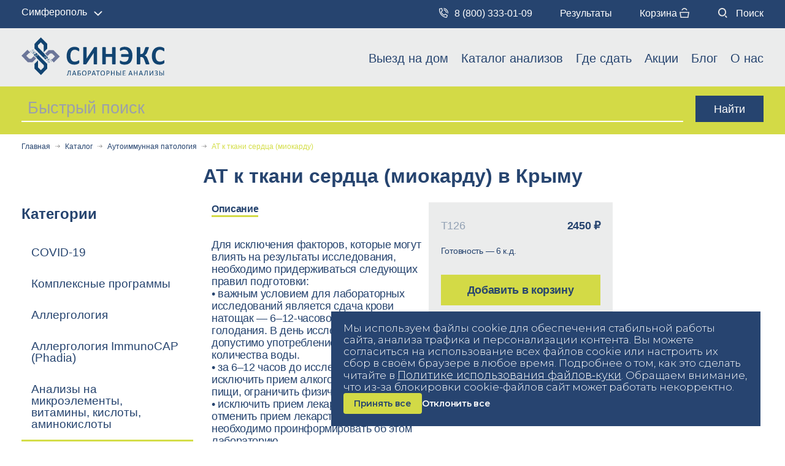

--- FILE ---
content_type: text/html; charset=UTF-8
request_url: https://www.synex.ru/catalog/autoimmunnaya_patologiya/at_k_tkani_serdtsa_miokardu/
body_size: 14770
content:
<!DOCTYPE html>
<html lang="ru">
<head>
	
    <meta name="viewport" content="width=device-width, initial-scale=1.0">
    <meta http-equiv="X-UA-Compatible" content="ie=edge">
    <title>АТ к ткани сердца (миокарду) сдать в Крыму | СИНЭКС</title>
    <link rel="shortcut icon" href="/favicon.ico">
		<meta property="og:locale" content="ru_RU"/>
<meta property="og:type" content="website"/>
<meta property="og:site_name" content="СИНЭКС"/>
<meta property="og:url" content="https://www.synex.ru/catalog/autoimmunnaya_patologiya/at_k_tkani_serdtsa_miokardu/"/>
<meta property="og:title" content="АТ к ткани сердца (миокарду) сдать в Крыму | СИНЭКС"/>
<meta property="og:description" content="Закажите анализ на ат к ткани сердца (миокарду) в медицинской лаборатории СИНЭКС в Крыму. Высокая точность результатов. Медицинская лаборатория Синекс ☎ 8 (800) 333-01-09 "/>
<meta property="og:image" content="https://www.synex.ru/images/logo-mail-big.png"/>
<meta property="og:image:width" content="1200"/>
<meta property="og:image:height" content="630"/>
	
	<meta http-equiv="Content-Type" content="text/html; charset=UTF-8" />
<meta name="robots" content="index, follow" />
<meta name="description" content="Закажите анализ на ат к ткани сердца (миокарду) в медицинской лаборатории СИНЭКС в Крыму. Высокая точность результатов. Медицинская лаборатория Синекс ☎ 8 (800) 333-01-09 " />
<link rel="canonical" href="https://www.synex.ru/catalog/autoimmunnaya_patologiya/at_k_tkani_serdtsa_miokardu/" />
<script data-skip-moving="true">(function(w, d, n) {var cl = "bx-core";var ht = d.documentElement;var htc = ht ? ht.className : undefined;if (htc === undefined || htc.indexOf(cl) !== -1){return;}var ua = n.userAgent;if (/(iPad;)|(iPhone;)/i.test(ua)){cl += " bx-ios";}else if (/Windows/i.test(ua)){cl += ' bx-win';}else if (/Macintosh/i.test(ua)){cl += " bx-mac";}else if (/Linux/i.test(ua) && !/Android/i.test(ua)){cl += " bx-linux";}else if (/Android/i.test(ua)){cl += " bx-android";}cl += (/(ipad|iphone|android|mobile|touch)/i.test(ua) ? " bx-touch" : " bx-no-touch");cl += w.devicePixelRatio && w.devicePixelRatio >= 2? " bx-retina": " bx-no-retina";if (/AppleWebKit/.test(ua)){cl += " bx-chrome";}else if (/Opera/.test(ua)){cl += " bx-opera";}else if (/Firefox/.test(ua)){cl += " bx-firefox";}ht.className = htc ? htc + " " + cl : cl;})(window, document, navigator);</script>


<link href="/bitrix/js/ui/design-tokens/dist/ui.design-tokens.min.css?172357954023463" type="text/css"  rel="stylesheet" />
<link href="/bitrix/js/ui/fonts/opensans/ui.font.opensans.min.css?16678093122320" type="text/css"  rel="stylesheet" />
<link href="/bitrix/js/main/popup/dist/main.popup.bundle.min.css?172122953126598" type="text/css"  rel="stylesheet" />
<link href="/bitrix/cache/css/s1/synex/template_fc9c594259eeab303ec20e81dcd38162/template_fc9c594259eeab303ec20e81dcd38162_v1.css?1767049176726857" type="text/css"  data-template-style="true" rel="stylesheet" />







<style>.tests{margin-top:unset}.tests .mobile-choose-category{margin-bottom:15px}</style>



    <link rel="preconnect" href="https://fonts.googleapis.com">
    <link rel="preconnect" href="https://fonts.gstatic.com" crossorigin>
    <link href="https://fonts.googleapis.com/css2?family=Montserrat:ital,wght@0,100..900;1,100..900&display=swap" rel="stylesheet">

			
	</head>
<body>
<div class="head-wrap-fix ontop">
	<div class="header-top clearfix">
		<div class="open-h-menu"></div>
		<div class="container">
			<div class="select" style="float:left">
				<div class="current" data-micromodal-trigger="modal-select-city">Симферополь</div>
			</div>
										<a href="tel:88003330109" class="phone"><img src="/local/images/new/telefon.svg" alt="phone" />8 (800) 333-01-09</a>
										<a href="/cabinet/" class="cabinet">Результаты</a>
			<a href="/order/" class="order">Корзина <img src="/local/images/new/korzina.svg" alt="basket" /><div class="basket-widget-count"></div></a>
			<a href="/search/" class="search"><img src="/local/images/new/poisk.svg" alt="search" /> Поиск</a>
		</div>
	</div>

    <header id="header">
        <div class="container">
            <a href="/" class="logo">
                <img loading="lazy" src="/local/images/new/up-logo.svg" alt="Синекс">
            </a>
            
<div class="main-menu">
    <ul>
                    <li >
                                    <a href="/analizy-na-domu/">Выезд на дом</a>
                                                			</li>
                                                <li class="parent">
                                    <a href="/catalog/">Каталог анализов</a>
                                                    <span class="open-submenu-mobile"></span>
                                                <div class="main-submenu">
                    <ul>
                                                <li >
                                    <a href="/catalog/covid19/">COVID-19</a>
                                                			</li>
                                                <li >
                                    <a href="/catalog/kompleksnye-programmy/">Комплексные программы</a>
                                                			</li>
                                                <li >
                                    <a href="/catalog/allergologiya/">Аллергология</a>
                                                			</li>
                                                <li >
                                    <a href="/catalog/allergologiya_immunocap_phadia/">Аллергология ImmunoCAP (Phadia)</a>
                                                			</li>
                                                <li >
                                    <a href="/catalog/analiz_na_mikroelementy_vitaminy_kisloty_aminokisloty/">Анализы на микроэлементы, витамины, кислоты, аминокислоты</a>
                                                			</li>
                                                <li >
                                    <a class="selected">Аутоиммунная патология</a>
                                                			</li>
                                                <li >
                                    <a href="/catalog/bakteriologiya/">Бактериология</a>
                                                			</li>
                                                <li >
                                    <a href="/catalog/biokhimiya/">Биохимия</a>
                                                			</li>
                                                <li >
                                    <a href="/catalog/gematologiya/">Гематология</a>
                                                			</li>
                                                <li >
                                    <a href="/catalog/gemostaz/">Гемостаз</a>
                                                			</li>
                                                <li >
                                    <a href="/catalog/genetika/">Генетика</a>
                                                			</li>
                                                <li >
                                    <a href="/catalog/gistologiya/">Гистология</a>
                                                			</li>
                                                <li >
                                    <a href="/catalog/gormony/">Гормоны</a>
                                                			</li>
                                                <li >
                                    <a href="/catalog/immunologiya/">Иммунология</a>
                                                			</li>
                                                <li >
                                    <a href="/catalog/obshchaya_klinika/">Общая клиника</a>
                                                			</li>
                                                <li >
                                    <a href="/catalog/onkomarkery/">Онкомаркеры</a>
                                                			</li>
                                                <li >
                                    <a href="/catalog/ptsr/">ПЦР</a>
                                                			</li>
                                                <li >
                                    <a href="/catalog/serologiya/">Серология</a>
                                                			</li>
                                                <li >
                                    <a href="/catalog/uslugi/">Услуги</a>
                                                			</li>
                                                <li >
                                    <a href="/catalog/tsitologiya/">Цитология</a>
                                                			</li>
                                                    					</ul>
				</div>
			</li>
                        <li class="parent">
                                    <a href="/addresses/">Где сдать</a>
                                                    <span class="open-submenu-mobile"></span>
                                                <div class="main-submenu">
                    <ul>
                                                <li >
                                    <a href="/simferopol/addresses/">Симферополь</a>
                                                			</li>
                                                <li >
                                    <a href="/sevastopol/addresses/">Севастополь</a>
                                                			</li>
                                                <li >
                                    <a href="/melitopol/addresses/">Мелитополь</a>
                                                			</li>
                                                <li >
                                    <a href="/alupka/addresses/">Алупка</a>
                                                			</li>
                                                <li >
                                    <a href="/bakhchisaray/addresses/">Бахчисарай</a>
                                                			</li>
                                                <li >
                                    <a href="/belogorsk/addresses/">Белогорск</a>
                                                			</li>
                                                <li >
                                    <a href="/gaspra/addresses/">Гаспра</a>
                                                			</li>
                                                <li >
                                    <a href="/dzhankoy/addresses/">Джанкой</a>
                                                			</li>
                                                <li >
                                    <a href="/evpatoriya/addresses/">Евпатория</a>
                                                			</li>
                                                <li >
                                    <a href="/kerch/addresses/">Керчь</a>
                                                			</li>
                                                <li >
                                    <a href="/pgt-koreiz/addresses/">пгт. Кореиз</a>
                                                			</li>
                                                <li >
                                    <a href="/pgt-krasnogvardeyskoe/addresses/">пгт. Красногвардейское</a>
                                                			</li>
                                                <li >
                                    <a href="/pgt-oktyabrskoe/addresses/">пгт. Октябрьское</a>
                                                			</li>
                                                <li >
                                    <a href="/pgt-chernomorskoe/addresses/">пгт. Черноморское</a>
                                                			</li>
                                                <li >
                                    <a href="/s-mayskoe/addresses/">с. Майское</a>
                                                			</li>
                                                <li >
                                    <a href="/feodosiya/addresses/">Феодосия</a>
                                                			</li>
                                                <li >
                                    <a href="/yalta/addresses/">Ялта</a>
                                                			</li>
                                                <li >
                                    <a href="/berdyansk/addresses/">Бердянск</a>
                                                			</li>
                                                <li >
                                    <a href="/genichesk/addresses/">Геническ</a>
                                                			</li>
                                                <li >
                                    <a href="/dneprorudnoe/addresses/">Днепрорудное</a>
                                                			</li>
                                                <li >
                                    <a href="/pgt-vesyeloe/addresses/">пгт. Весёлое</a>
                                                			</li>
                                                <li >
                                    <a href="/kamenka-dneprovskaya/addresses/">Каменка-Днепровская</a>
                                                			</li>
                                                <li >
                                    <a href="/pgt-akimovka/addresses/">пгт. Акимовка</a>
                                                			</li>
                                                <li >
                                    <a href="/pgt-priazovskoe/addresses/">пгт. Приазовское</a>
                                                			</li>
                                                <li >
                                    <a href="/primorsk/addresses/">Приморск</a>
                                                			</li>
                                                <li >
                                    <a href="/tokmak/addresses/">Токмак</a>
                                                			</li>
                                                <li >
                                    <a href="/energodar/addresses/">Энергодар</a>
                                                			</li>
                                                    					</ul>
				</div>
			</li>
                        <li >
                                    <a href="/promo/">Акции</a>
                                                			</li>
                                                <li >
                                    <a href="/blog/">Блог</a>
                                                			</li>
                                                <li >
                                    <a href="/company/">О нас</a>
                                                			</li>
                                        </ul>
</div>
        </div>
    </header>
</div>
<div class="header-mobile-top">
    <a href="tel:88003330109" class="phone"><img src="/local/images/new/telefon.svg" style="height:18px;" alt="phone" />8 (800) 333-01-09</a>
    <div class="header-mobile-top-icons">
        <a href="/cabinet/">Результаты</a>
                <a href="/order/" class="mob-cart-icon"><img src="/local/images/new/korzina.svg" alt="basket" /> <div class="basket-widget-count"><div></div></div></a>
    </div>
</div>
<div class="header-mobile">

	<a href="/">
		<img loading="lazy" src="/local/images/new/logo-mobile.svg" class="logo" alt="Синекс">
	</a>
	<div class="action-line mobile select">
		<div class="current" data-micromodal-trigger="modal-select-city">Симферополь</div>
	</div>
	<div class="action-line mobile icons">
        <a href="tel:88003330109" class="phone"><img src="/local/images/new/telefon.svg" alt="phone" /></a>
		<a href="/order/" style="position: relative;"><img src="/local/images/new/korzina.svg" alt="basket" />
            <div class="basket-widget-count"><div></div></div>
        </a>
	</div>
	<div class="desktop">
        					<a href="tel:88003330109" class="phone"><img src="/local/images/new/telefon.svg" alt="phone" />8 (800) 333-01-09</a>
					<a href="/addresses/"><img src="/local/images/new/adres.svg" alt="addresses" /> Адреса</a>
		<a href="/cabinet/">Результаты</a>
		<a href="/order/"><img src="/local/images/new/korzina.svg" alt="basket" /> Корзина <div class="basket-widget-count"></div></a>
		<a href="/search/"><img src="/local/images/new/poisk.svg" alt="search" /> Поиск</a>
    </div>
	<div class="burger">
		<div></div>
	</div>
	<div class="mobile-menu">
		
<div class="main-menu">
    <ul>
                    <li >
                                    <a href="/analizy-na-domu/">Вызов врача на дом</a>
                                                			</li>
                                                <li class="parent">
                                    <a class="selected">Каталог анализов</a>
                                                    <span class="open-submenu-mobile"></span>
                                                <div class="main-submenu">
                    <ul>
                                                <li >
                                    <a href="/feodosiya/catalog/covid19/">COVID-19</a>
                                                			</li>
                                                <li >
                                    <a href="/feodosiya/catalog/kompleksnye-programmy/">Комплексные программы</a>
                                                			</li>
                                                <li >
                                    <a href="/feodosiya/catalog/allergologiya/">Аллергология</a>
                                                			</li>
                                                <li >
                                    <a href="/feodosiya/catalog/allergologiya_immunocap_phadia/">Аллергология ImmunoCAP (Phadia)</a>
                                                			</li>
                                                <li >
                                    <a href="/feodosiya/catalog/analiz_na_mikroelementy_vitaminy_kisloty_aminokisloty/">Анализы на микроэлементы, витамины, кислоты, аминокислоты</a>
                                                			</li>
                                                <li >
                                    <a href="/feodosiya/catalog/autoimmunnaya_patologiya/">Аутоиммунная патология</a>
                                                			</li>
                                                <li >
                                    <a href="/feodosiya/catalog/bakteriologiya/">Бактериология</a>
                                                			</li>
                                                <li >
                                    <a href="/feodosiya/catalog/biokhimiya/">Биохимия</a>
                                                			</li>
                                                <li >
                                    <a href="/feodosiya/catalog/gematologiya/">Гематология</a>
                                                			</li>
                                                <li >
                                    <a href="/feodosiya/catalog/gemostaz/">Гемостаз</a>
                                                			</li>
                                                <li >
                                    <a href="/feodosiya/catalog/genetika/">Генетика</a>
                                                			</li>
                                                <li >
                                    <a href="/feodosiya/catalog/gistologiya/">Гистология</a>
                                                			</li>
                                                <li >
                                    <a href="/feodosiya/catalog/gormony/">Гормоны</a>
                                                			</li>
                                                <li >
                                    <a href="/feodosiya/catalog/immunologiya/">Иммунология</a>
                                                			</li>
                                                <li >
                                    <a href="/feodosiya/catalog/obshchaya_klinika/">Общая клиника</a>
                                                			</li>
                                                <li >
                                    <a href="/feodosiya/catalog/onkomarkery/">Онкомаркеры</a>
                                                			</li>
                                                <li >
                                    <a href="/feodosiya/catalog/ptsr/">ПЦР</a>
                                                			</li>
                                                <li >
                                    <a href="/feodosiya/catalog/serologiya/">Серология</a>
                                                			</li>
                                                <li >
                                    <a href="/feodosiya/catalog/uslugi/">Услуги</a>
                                                			</li>
                                                <li >
                                    <a href="/feodosiya/catalog/tsitologiya/">Цитология</a>
                                                			</li>
                                                    					</ul>
				</div>
			</li>
                        <li class="parent">
                                    <a href="/addresses/">Где сдать</a>
                                                    <span class="open-submenu-mobile"></span>
                                                <div class="main-submenu">
                    <ul>
                                                <li >
                                    <a href="/simferopol/addresses/">Симферополь</a>
                                                			</li>
                                                <li >
                                    <a href="/sevastopol/addresses/">Севастополь</a>
                                                			</li>
                                                <li >
                                    <a href="/melitopol/addresses/">Мелитополь</a>
                                                			</li>
                                                <li >
                                    <a href="/alupka/addresses/">Алупка</a>
                                                			</li>
                                                <li >
                                    <a href="/bakhchisaray/addresses/">Бахчисарай</a>
                                                			</li>
                                                <li >
                                    <a href="/belogorsk/addresses/">Белогорск</a>
                                                			</li>
                                                <li >
                                    <a href="/gaspra/addresses/">Гаспра</a>
                                                			</li>
                                                <li >
                                    <a href="/dzhankoy/addresses/">Джанкой</a>
                                                			</li>
                                                <li >
                                    <a href="/evpatoriya/addresses/">Евпатория</a>
                                                			</li>
                                                <li >
                                    <a href="/kerch/addresses/">Керчь</a>
                                                			</li>
                                                <li >
                                    <a href="/pgt-koreiz/addresses/">пгт. Кореиз</a>
                                                			</li>
                                                <li >
                                    <a href="/pgt-krasnogvardeyskoe/addresses/">пгт. Красногвардейское</a>
                                                			</li>
                                                <li >
                                    <a href="/pgt-oktyabrskoe/addresses/">пгт. Октябрьское</a>
                                                			</li>
                                                <li >
                                    <a href="/pgt-chernomorskoe/addresses/">пгт. Черноморское</a>
                                                			</li>
                                                <li >
                                    <a href="/s-mayskoe/addresses/">с. Майское</a>
                                                			</li>
                                                <li >
                                    <a href="/feodosiya/addresses/">Феодосия</a>
                                                			</li>
                                                <li >
                                    <a href="/yalta/addresses/">Ялта</a>
                                                			</li>
                                                <li >
                                    <a href="/berdyansk/addresses/">Бердянск</a>
                                                			</li>
                                                <li >
                                    <a href="/genichesk/addresses/">Геническ</a>
                                                			</li>
                                                <li >
                                    <a href="/dneprorudnoe/addresses/">Днепрорудное</a>
                                                			</li>
                                                <li >
                                    <a href="/pgt-vesyeloe/addresses/">пгт. Весёлое</a>
                                                			</li>
                                                <li >
                                    <a href="/kamenka-dneprovskaya/addresses/">Каменка-Днепровская</a>
                                                			</li>
                                                <li >
                                    <a href="/pgt-akimovka/addresses/">пгт. Акимовка</a>
                                                			</li>
                                                <li >
                                    <a href="/pgt-priazovskoe/addresses/">пгт. Приазовское</a>
                                                			</li>
                                                <li >
                                    <a href="/primorsk/addresses/">Приморск</a>
                                                			</li>
                                                <li >
                                    <a href="/tokmak/addresses/">Токмак</a>
                                                			</li>
                                                <li >
                                    <a href="/energodar/addresses/">Энергодар</a>
                                                			</li>
                                                    					</ul>
				</div>
			</li>
                        <li >
                                    <a href="/promo/">Акции</a>
                                                			</li>
                                                <li >
                                    <a href="/blog/">Блог</a>
                                                			</li>
                                                <li >
                                    <a href="/company/">О нас</a>
                                                			</li>
                                                <li >
                                    <a href="/cabinet/">Результаты</a>
                                                			</li>
                                        </ul>
</div>
	</div>
</div>
<div class="search-block">
	<div class="container">
		<div class="search-line">
			<form method="get" action="/search/">
				<input type="text" placeholder="Быстрый поиск" name="q" class="q smart_search_all" data-city="" value="" />
				<input type="submit" class="btm" value="Найти">
			</form>
            <div class="search-results"></div>
		</div>
	</div>
</div>
	<div class="page-top clearfix">
		<!--page main heading-->
		<div class="container">
            <nav class="bread-crumb"><ul class="breadcrumb clearfix" itemscope itemtype="http://schema.org/BreadcrumbList"><li itemprop="itemListElement" itemscope itemtype="https://schema.org/ListItem"><a href="/" title="Главная" itemprop="item">Главная</a><meta itemprop="name" content="Главная" /><meta itemprop="position" content="1" /><span class="divider"></span></li><li itemprop="itemListElement" itemscope itemtype="https://schema.org/ListItem"><a href="/catalog/" title="Каталог" itemprop="item">Каталог</a><meta itemprop="name" content="Каталог" /><meta itemprop="position" content="2" /><span class="divider"></span></li><li itemprop="itemListElement" itemscope itemtype="https://schema.org/ListItem"><a href="/catalog/autoimmunnaya_patologiya/" title="Аутоиммунная патология" itemprop="item">Аутоиммунная патология</a><meta itemprop="name" content="Аутоиммунная патология" /><meta itemprop="position" content="3" /><span class="divider"></span></li><li class="active" itemprop="itemListElement" itemscope itemtype="http://schema.org/ListItem">АТ к ткани сердца (миокарду)<meta itemprop="name" content="АТ к ткани сердца (миокарду)" /><meta itemprop="position" content="4" /></li></ul></nav>        </div>
	</div>
	<div class="faq-page clearfix tests">
	<div class="container">
		<div class="row">
			<div class="mobile-choose-category">
                <div class="title">ВЫБРАТЬ КАТЕГОРИЮ:</div>
                <div class="actcategory"></div>
            </div>
        </div>
		<h1 class="h1">АТ к ткани сердца (миокарду) в&nbsp;Крыму</h1>
		<div class="row">
			<div class="col-lg-3 col-md-4 categories-wrap-left">
				<aside class="sidebar clearfix">
					
	<div class="catalog-side">
		<span class="catalog-side_title">Категории</span>
		<div class="catalog-menu">
		    <ul>
		    								<li>
															<a href="/catalog/covid19/" title="COVID-19">COVID-19</a>
							</li>
														<li>
															<a href="/catalog/kompleksnye-programmy/" title="Комплексные программы">Комплексные программы</a>
							</li>
														<li>
															<a href="/catalog/allergologiya/" title="Аллергология">Аллергология</a>
							</li>
														<li>
															<a href="/catalog/allergologiya_immunocap_phadia/" title="Аллергология ImmunoCAP (Phadia)">Аллергология ImmunoCAP (Phadia)</a>
							</li>
														<li>
															<a href="/catalog/analiz_na_mikroelementy_vitaminy_kisloty_aminokisloty/" title="Анализы на микроэлементы, витамины, кислоты, аминокислоты">Анализы на микроэлементы, витамины, кислоты, аминокислоты</a>
							</li>
														<li class="active">
															<a href="/catalog/autoimmunnaya_patologiya/" title="Аутоиммунная патология">Аутоиммунная патология</a>
							</li>
														<li>
															<a href="/catalog/bakteriologiya/" title="Бактериология">Бактериология</a>
							</li>
														<li>
															<a href="/catalog/biokhimiya/" title="Биохимия">Биохимия</a>
							</li>
														<li>
															<a href="/catalog/gematologiya/" title="Гематология">Гематология</a>
							</li>
														<li>
															<a href="/catalog/gemostaz/" title="Гемостаз">Гемостаз</a>
							</li>
														<li>
															<a href="/catalog/genetika/" title="Генетика">Генетика</a>
							</li>
														<li>
															<a href="/catalog/gistologiya/" title="Гистология">Гистология</a>
							</li>
														<li>
															<a href="/catalog/gormony/" title="Гормоны">Гормоны</a>
							</li>
														<li>
															<a href="/catalog/immunologiya/" title="Иммунология">Иммунология</a>
							</li>
														<li>
															<a href="/catalog/obshchaya_klinika/" title="Общая клиника">Общая клиника</a>
							</li>
														<li>
															<a href="/catalog/onkomarkery/" title="Онкомаркеры">Онкомаркеры</a>
							</li>
														<li>
															<a href="/catalog/ptsr/" title="ПЦР">ПЦР</a>
							</li>
														<li>
															<a href="/catalog/serologiya/" title="Серология">Серология</a>
							</li>
														<li>
															<a href="/catalog/uslugi/" title="Услуги">Услуги</a>
							</li>
														<li>
															<a href="/catalog/tsitologiya/" title="Цитология">Цитология</a>
							</li>
									    </ul>
		</div>
	</div>
				</aside>
			</div>
		
			<div class="col-lg-9 col-md-8 catalog-element">
                								

<div class="tests--center">
	<div class="tests--item">
		<ul class="tests--item__nav">
											<li><button class="active" data-nav="1">Описание</button></li>
																	</ul>
		<div class="tests--item__mob">
			<div class="tests--item__mob--left">
				<ul class="tests--item__nav">
																	<li><button class="active" data-nav="1">Описание</button></li>
																											</ul>
														<div class="tests--item__info--block active" data-navItem="1">
                        <p>Для исключения факторов, которые могут влиять на результаты исследования, необходимо придерживаться следующих правил подготовки:<br />• важным условием для лабораторных исследований является сдача крови натощак — 6–12-часовой период голодания. В день исследования допустимо употребление небольшого количества воды. <br />• за 6–12 часов до исследования следует исключить прием алкоголя, курение, прием пищи, ограничить физическую активность. <br />• исключить прием лекарств. Если отменить прием лекарств невозможно, необходимо проинформировать об этом лабораторию. <br />• детей до 5 лет перед сдачей крови желательно поить кипяченой водой (порциями до 150–200 мл в течение 30 минут). <br />• для грудных детей — перед сдачей крови выдержать максимально возможную паузу между кормлениями.<br></p>                                            </div>
																						</div>
			<div class="tests--item__mob--right">
				<div class="tests--banner">
										<div class="tests--banner__overhead">
						<span>Т126</span>
						<span class="bold">2450 ₽</span>					</div>
					<div class="tests--banner__list">
												<div class="tests--banner__question">
							<span>Готовность — 6 к.д.</span>						</div>
																							</div>
					<a href="#" class="button catalog-btn" data-name="АТ к ткани сердца (миокарду)" data-sku="1534252" data-dop="" data-card-button-id="1534252">Добавить в  корзину</a>
				</div>
			</div>
		</div>
		<div class="tests--item__info">
											<div class="tests--item__info--block active" data-navItem="1">					
                    <p>Для исключения факторов, которые могут влиять на результаты исследования, необходимо придерживаться следующих правил подготовки:<br />• важным условием для лабораторных исследований является сдача крови натощак — 6–12-часовой период голодания. В день исследования допустимо употребление небольшого количества воды. <br />• за 6–12 часов до исследования следует исключить прием алкоголя, курение, прием пищи, ограничить физическую активность. <br />• исключить прием лекарств. Если отменить прием лекарств невозможно, необходимо проинформировать об этом лабораторию. <br />• детей до 5 лет перед сдачей крови желательно поить кипяченой водой (порциями до 150–200 мл в течение 30 минут). <br />• для грудных детей — перед сдачей крови выдержать максимально возможную паузу между кормлениями.<br></p>                                    </div>
																	</div>
	</div>
	<div class="tests--banner">
				<div class="tests--banner__overhead">
			<span>Т126</span>
			<span class="bold">2450 ₽</span>		</div>
		<div class="tests--banner__list">
						<div class="tests--banner__question">
				<span>Готовность — 6 к.д.</span>			</div>
											</div>
        <a href="#" class="button catalog-btn" data-name="АТ к ткани сердца (миокарду)" data-sku="1534252" data-dop="" data-card-button-id="1534252">Добавить в  корзину</a>
	</div>
	<div class="main--bannerResult">
	<div class="main--bannerResult__wrapper">
		<div class="main--bannerResult__text">
			<div class="h1">
				 Самый быстрый результат на&nbsp;полуострове
			</div>
			<div class="subtitle">
				 Оперативно проведём исследования CITO, когда время в&nbsp;дефиците
			</div>
			<div class="desc">
				 *Ускоренный результат по&nbsp;отдельным исследованиям. Сроки готовности уточняйте в <a href="tel:88003330109">call-центре</a> или&nbsp;в&nbsp; <a href="/addresses/">медицинских пунктах</a>
			</div>
		</div>
		<div class="main--bannerResult__image">
 <img alt="main_img_5.png" src="/upload/medialibrary/7c5/j8pfqqnvgtlen4o4xknii5qo44ei2rqc.png" title="main_img_5.png">
		</div>
		<ul class="main--bannerResult__list">
			<li> Без&nbsp;очередей </li>
			<li> Запись онлайн </li>
			<li> 5&nbsp;минут на&nbsp;посещение </li>
		</ul>
	</div>
</div>						<div class="tests--stock">
			<div class="h2">
				Акции			</div>
			<div class="tests--stock__wrapper">
				<div class="tests--stock__prev">
					<svg width="16" height="26" viewBox="0 0 16 26" fill="none" xmlns="http://www.w3.org/2000/svg">
						<path
							d="M3.08973 0.81875C3.34265 0.565625 3.75271 0.565625 4.00563 0.818749L15.8106 12.6333C16.0635 12.8864 16.0635 13.2968 15.8106 13.5499L13.0073 16.3555C12.7543 16.6087 12.3443 16.6087 12.0913 16.3555L0.286367 4.54102C0.0334469 4.28789 0.0334463 3.8775 0.286366 3.62437L3.08973 0.81875Z"
							fill="#26446F" />
						<path
							d="M15.8067 12.6294C16.0596 12.8825 16.0596 13.2929 15.8067 13.546L4.00173 25.3605C3.74881 25.6136 3.33874 25.6136 3.08582 25.3605L0.282464 22.5549C0.0295436 22.3018 0.0295432 21.8914 0.282463 21.6382L12.0874 9.82373C12.3404 9.57061 12.7504 9.57061 13.0033 9.82373L15.8067 12.6294Z"
							fill="#26446F" />
					</svg>
				</div>
				<div class="tests--stock__next">
					<svg width="16" height="26" viewBox="0 0 16 26" fill="none" xmlns="http://www.w3.org/2000/svg">
						<path
							d="M3.08973 0.81875C3.34265 0.565625 3.75271 0.565625 4.00563 0.818749L15.8106 12.6333C16.0635 12.8864 16.0635 13.2968 15.8106 13.5499L13.0073 16.3555C12.7543 16.6087 12.3443 16.6087 12.0913 16.3555L0.286367 4.54102C0.0334469 4.28789 0.0334463 3.8775 0.286366 3.62437L3.08973 0.81875Z"
							fill="#26446F" />
						<path
							d="M15.8067 12.6294C16.0596 12.8825 16.0596 13.2929 15.8067 13.546L4.00173 25.3605C3.74881 25.6136 3.33874 25.6136 3.08582 25.3605L0.282464 22.5549C0.0295436 22.3018 0.0295432 21.8914 0.282463 21.6382L12.0874 9.82373C12.3404 9.57061 12.7504 9.57061 13.0033 9.82373L15.8067 12.6294Z"
							fill="#26446F" />
					</svg>
				</div>
				<div class="tests--stock__slider">
											<a href="/discounts-and-bonuses/ " class="tests--stock__slide">
							<div class="tests--stock__slide--image" style="background-image: url(/upload/iblock/194/84vgz5mqvyde227awlcb98vqww8i6gej.png);">
								<span class="text--dark">Принимаем скидочные карты других лабораторий</span>
							</div>
							<div class="tests--stock__slide--title">Скидка до 10% по картам других лабораторий</div>
						</a>
											<a href="/discounts-and-bonuses/ " class="tests--stock__slide">
							<div class="tests--stock__slide--image" style="background-image: url(/upload/iblock/89d/yk56dlq2ndnasoef4svekvea3swu7rix.png);">
								<span class="text--dark">Следить за здоровьем выгодно!</span>
							</div>
							<div class="tests--stock__slide--title">Накопительные скидки от 10 000 ₽</div>
						</a>
											<a href="/discounts-and-bonuses/ " class="tests--stock__slide">
							<div class="tests--stock__slide--image" style="background-image: url(/upload/iblock/389/0jtxm4tpbk264nhpf2jdf819v1lcd853.png);">
								<span class="text--white">Пенсионерам, инвалидам, многодетным семьям — дешевле</span>
							</div>
							<div class="tests--stock__slide--title">Социальные скидки на все анализы</div>
						</a>
									</div>
			</div>
		</div>
		</div>
				<div itemscope itemtype="https://schema.org/Product">
					<meta itemprop="name" content="АТ к ткани сердца (миокарду) в&nbsp;Крыму">
					<meta itemprop="description" content="Закажите анализ на ат к ткани сердца (миокарду) в медицинской лаборатории СИНЭКС в Крыму. Высокая точность результатов. Медицинская лаборатория Синекс ☎ 8 (800) 333-01-09 ">
					<link itemprop="image" href="https://www.synex.ru/local/images/logo-mail.png">
					<meta itemprop="sku" content="Т126">
					<div itemprop="offers" itemscope itemtype="https://schema.org/Offer">
						<meta itemprop="price" content="2450">
						<meta itemprop="priceCurrency" content="RUB">
						<link itemprop="availability" href="http://schema.org/InStock">
						<link itemprop="url" href="https://www.synex.ru/catalog/autoimmunnaya_patologiya/at_k_tkani_serdtsa_miokardu/">
					</div>
					<div itemprop="brand" itemtype="https://schema.org/Brand" itemscope>
						<meta itemprop="name" content="SYNEX">
					</div>
				</div>

			</div>
		</div>
	</div>
</div>

 
<!--page footer-->
<footer  class="site-footer clearfix">
    <div class="container">
		<div class="fline">
			<a href="/" class="logo"><img src="/local/images/new/logo-down.svg" alt="Синекс"></a>
							<div class="finfo1">
											<a href="mailto:operator@synex.ru">operator@synex.ru</a>
						<br />						<a href="tel:88003330109">8 (800) 333-01-09</a>
										</div>
						</div>
		<div class="fmenu">
							<div class="fmenu-col">
		<a href="/company/" class="title">О нас</a>
						<a href="/addresses/" class="item">Наши адреса</a>
								<a href="/partners/" class="item">Наши партнеры</a>
								<a href="/work-with-us/" class="item">Работайте с нами</a>
					</div>
					<div class="fmenu-col">
		<a href="/catalog/" class="title">Анализы и акции</a>
						<a href="/catalog/" class="item selected">Анализы и цены</a>
								<a href="/preparation-for-analyzes/obshchaya-informatsiya/" class="item">Подготовка к анализам</a>
								<a href="/discounts-and-bonuses/" class="item">Скидки и бонусы</a>
								<a href="/return-conditions/" class="item">Условия возврата</a>
					</div>
					<div class="fmenu-col">
		<a href="/promo/" class="title">Наши новости</a>
						<a href="/promo/" class="item">Акции и специальные предложения</a>
								<a href="/vacancies/" class="item">Вакансии</a>
								<a href="/blog/" class="item">Блог</a>
					</div>
					<div class="fmenu-col">
		<a href="#" class="title">Дополнительная информация</a>
						<a href="/#question" class="item">Задать вопрос врачу</a>
								<a href="/politika-konfidentsialnosti/" class="item">Политика в отношении обработки персональных данных</a>
								<a href="/laboratory/" class="item">Адрес лаборатории</a>
								<a href="/polzovatelskoye-soglasheniye/" class="item">Пользовательское соглашение</a>
								<a href="/cookie/" class="item">Политика использования файлов cookie</a>
								<a href="/info/" class="item">Правовая информация</a>
					</div>
			</div>
        
        <div class="copyright">
           ООО «Компания Интерлабор»|«Company Interlabor» LLC<br />
                           2025. Все права защищены.        </div>
    </div>
</footer>
<div class="add2cart-popup" style="display: none;">
	<div class="name"></div>
	<!--noindex--><a href="#" class="cancelbtn" rel="nofollow">Продолжить выбор</a><!--/noindex-->
	<!--noindex--><a href="/order/" class="gobasket" rel="nofollow">Перейти к оформлению</a><!--/noindex-->
</div><!-- Begin Verbox {literal} -->
<!-- {/literal} End Verbox -->

<div class="cookie-pop" id="cookiePop">
	<div class="cookie-pop_inner">
		<div class="cookie-pop_text">
			Мы используем файлы cookie для обеспечения стабильной работы сайта, анализа трафика и персонализации контента. Вы можете согласиться на использование всех файлов cookie или настроить их сбор в своём браузере в любое время. Подробнее о том, как это сделать читайте в <a target="_blank" href="/cookie/">Политике использования файлов‑куки</a>. Обращаем внимание, что из-за блокировки cookie-файлов сайт может работать некорректно.
		</div>
		<div class="cookie-pop_btns">
			<button class="cookie-pop_accept" id="cookiePopAccept">Принять все</button>
			<button class="cookie-pop_decline" id="cookiePopDecline">Отклонить все</button>
		</div>
	</div>
</div>




<div class="page-modal micromodal-slide" id="modal-select-city" aria-hidden="true">
	<div class="modal__overlay" tabindex="-1" data-micromodal-close>
		<div class="modal__container" role="dialog" aria-modal="true" aria-labelledby="modal-form-title">
			<div class="modal-form">
				<div class="modal-form_head">
					<div class="modal-form_title" id="modal-form-title">Выбор города</div>
					<button class="modal__close" aria-label="Close modal" data-micromodal-close></button>
				</div>
				<div class="modal-form_inner">
					<input type="text" name="q" placeholder="Найти">
					<div class="modal-form_list">
												<ul>
															<li><a href="/simferopol/">Симферополь</a></li>
															<li><a href="/sevastopol/">Севастополь</a></li>
															<li><a href="/melitopol/">Мелитополь</a></li>
															<li><a href="/alupka/">Алупка</a></li>
															<li><a href="/bakhchisaray/">Бахчисарай</a></li>
															<li><a href="/belogorsk/">Белогорск</a></li>
															<li><a href="/gaspra/">Гаспра</a></li>
															<li><a href="/dzhankoy/">Джанкой</a></li>
															<li><a href="/evpatoriya/">Евпатория</a></li>
															<li><a href="/kerch/">Керчь</a></li>
															<li><a href="/pgt-koreiz/">пгт. Кореиз</a></li>
															<li><a href="/pgt-krasnogvardeyskoe/">пгт. Красногвардейское</a></li>
															<li><a href="/pgt-oktyabrskoe/">пгт. Октябрьское</a></li>
															<li><a href="/pgt-chernomorskoe/">пгт. Черноморское</a></li>
															<li><a href="/s-mayskoe/">с. Майское</a></li>
															<li><a href="/feodosiya/">Феодосия</a></li>
															<li><a href="/yalta/">Ялта</a></li>
															<li><a href="/berdyansk/">Бердянск</a></li>
															<li><a href="/genichesk/">Геническ</a></li>
															<li><a href="/dneprorudnoe/">Днепрорудное</a></li>
															<li><a href="/pgt-vesyeloe/">пгт. Весёлое</a></li>
															<li><a href="/kamenka-dneprovskaya/">Каменка-Днепровская</a></li>
															<li><a href="/pgt-akimovka/">пгт. Акимовка</a></li>
															<li><a href="/pgt-priazovskoe/">пгт. Приазовское</a></li>
															<li><a href="/primorsk/">Приморск</a></li>
															<li><a href="/tokmak/">Токмак</a></li>
															<li><a href="/energodar/">Энергодар</a></li>
													</ul>
											</div>
				</div>
			</div>
		</div>
	</div>
	</div>
<a href="#top" id="scroll-top"></a>
<div class="soc-links show-links">
	<a href="https://t.me/+79786696333" class="link-tg" target="_blank"></a>
		</div>
<!-- Yandex.Metrika counter -->
<noscript><div><img src="https://mc.yandex.ru/watch/70756273" style="position:absolute; left:-9999px;" alt="" /></div></noscript>
<!-- /Yandex.Metrika counter -->



<script>if(!window.BX)window.BX={};if(!window.BX.message)window.BX.message=function(mess){if(typeof mess==='object'){for(let i in mess) {BX.message[i]=mess[i];} return true;}};</script>
<script>(window.BX||top.BX).message({"JS_CORE_LOADING":"Загрузка...","JS_CORE_NO_DATA":"- Нет данных -","JS_CORE_WINDOW_CLOSE":"Закрыть","JS_CORE_WINDOW_EXPAND":"Развернуть","JS_CORE_WINDOW_NARROW":"Свернуть в окно","JS_CORE_WINDOW_SAVE":"Сохранить","JS_CORE_WINDOW_CANCEL":"Отменить","JS_CORE_WINDOW_CONTINUE":"Продолжить","JS_CORE_H":"ч","JS_CORE_M":"м","JS_CORE_S":"с","JSADM_AI_HIDE_EXTRA":"Скрыть лишние","JSADM_AI_ALL_NOTIF":"Показать все","JSADM_AUTH_REQ":"Требуется авторизация!","JS_CORE_WINDOW_AUTH":"Войти","JS_CORE_IMAGE_FULL":"Полный размер"});</script><script src="/bitrix/js/main/core/core.min.js?1723579654225422"></script><script>BX.Runtime.registerExtension({"name":"main.core","namespace":"BX","loaded":true});</script>
<script>BX.setJSList(["\/bitrix\/js\/main\/core\/core_ajax.js","\/bitrix\/js\/main\/core\/core_promise.js","\/bitrix\/js\/main\/polyfill\/promise\/js\/promise.js","\/bitrix\/js\/main\/loadext\/loadext.js","\/bitrix\/js\/main\/loadext\/extension.js","\/bitrix\/js\/main\/polyfill\/promise\/js\/promise.js","\/bitrix\/js\/main\/polyfill\/find\/js\/find.js","\/bitrix\/js\/main\/polyfill\/includes\/js\/includes.js","\/bitrix\/js\/main\/polyfill\/matches\/js\/matches.js","\/bitrix\/js\/ui\/polyfill\/closest\/js\/closest.js","\/bitrix\/js\/main\/polyfill\/fill\/main.polyfill.fill.js","\/bitrix\/js\/main\/polyfill\/find\/js\/find.js","\/bitrix\/js\/main\/polyfill\/matches\/js\/matches.js","\/bitrix\/js\/main\/polyfill\/core\/dist\/polyfill.bundle.js","\/bitrix\/js\/main\/core\/core.js","\/bitrix\/js\/main\/polyfill\/intersectionobserver\/js\/intersectionobserver.js","\/bitrix\/js\/main\/lazyload\/dist\/lazyload.bundle.js","\/bitrix\/js\/main\/polyfill\/core\/dist\/polyfill.bundle.js","\/bitrix\/js\/main\/parambag\/dist\/parambag.bundle.js"]);
</script>
<script>BX.Runtime.registerExtension({"name":"ui.design-tokens","namespace":"window","loaded":true});</script>
<script>BX.Runtime.registerExtension({"name":"ui.fonts.opensans","namespace":"window","loaded":true});</script>
<script>BX.Runtime.registerExtension({"name":"main.popup","namespace":"BX.Main","loaded":true});</script>
<script>BX.Runtime.registerExtension({"name":"popup","namespace":"window","loaded":true});</script>
<script>BX.Runtime.registerExtension({"name":"jquery2","namespace":"window","loaded":true});</script>
<script>(window.BX||top.BX).message({"LANGUAGE_ID":"ru","FORMAT_DATE":"DD.MM.YYYY","FORMAT_DATETIME":"DD.MM.YYYY HH:MI:SS","COOKIE_PREFIX":"BITRIX_SM","SERVER_TZ_OFFSET":"10800","UTF_MODE":"Y","SITE_ID":"s1","SITE_DIR":"\/","USER_ID":"","SERVER_TIME":1769166508,"USER_TZ_OFFSET":0,"USER_TZ_AUTO":"Y","bitrix_sessid":"62191d8de85387325c8296daa529849a"});</script><script src="/bitrix/js/main/popup/dist/main.popup.bundle.min.js?172357959565824"></script>
<script src="/bitrix/js/main/jquery/jquery-2.2.4.min.js?166780929485578"></script>
<script>BX.setJSList(["\/local\/templates\/synex\/js\/common.js","\/local\/templates\/synex\/js\/mcustom.js","\/local\/js\/bootstrap.min.js","\/local\/js\/jquery.flexslider-min.js","\/local\/js\/jquery.swipebox.min.js","\/local\/js\/jquery.isotope.min.js","\/local\/js\/jquery.appear.js","\/local\/js\/jquery-ui.min.js","\/local\/js\/jquery.validate.min.js","\/local\/js\/jquery.form.js","\/local\/js\/jquery.autosize.min.js","\/local\/js\/jquery.meanmenu.min.js","\/local\/js\/jquery.velocity.min.js","\/local\/js\/jquery.mousewheel-3.0.6.min.js","\/local\/js\/jquery.mCustomScrollbar.min.js","\/local\/js\/respond.min.js","\/local\/js\/slick.min.js","\/local\/js\/jquery-migrate-1.2.1.min.js","\/local\/js\/inputmask.js","\/local\/js\/jquery.inputmask.js","\/local\/js\/ymaps-touch-scroll.js","\/local\/js\/main.min.js","\/local\/js\/custom.min.js","\/local\/templates\/synex\/vendor\/swiper-bundle.min.js","\/local\/templates\/synex\/vendor\/tippy.js","\/local\/templates\/synex\/include\/city_select_form\/micromodal.min.js"]);</script>
<script>BX.setCSSList(["\/local\/templates\/synex\/fonts\/Droid+Serif\/fonts-additional.css","\/local\/css\/fonts-additional.min.css","\/local\/css\/fonts\/calibri\/stylesheet.min.css","\/local\/css\/bootstrap.min.css","\/local\/css\/flexslider.min.css","\/local\/css\/animations.min.css","\/local\/css\/font-awesome.min.css","\/local\/css\/datepicker.min.css","\/local\/css\/swipebox.min.css","\/local\/css\/slick.min.css","\/local\/css\/meanmenu.min.css","\/local\/css\/jquery.mCustomScrollbar.min.css","\/local\/css\/main.min.css","\/local\/css\/styles.min.css","\/local\/css\/responsive.min.css","\/local\/templates\/synex\/css\/custom.css","\/local\/templates\/synex\/components\/bitrix\/menu\/main\/style.css","\/local\/templates\/synex\/vendor\/swiper-bundle.min.css","\/local\/templates\/synex\/styles.css","\/local\/templates\/synex\/template_styles.css","\/local\/templates\/synex\/fonts\/Montserrat\/fonts-additional.css","\/local\/templates\/synex\/css\/main.min.css","\/local\/templates\/synex\/include\/city_select_form\/style.css"]);</script>
<script>
					(function () {
						"use strict";

						var counter = function ()
						{
							var cookie = (function (name) {
								var parts = ("; " + document.cookie).split("; " + name + "=");
								if (parts.length == 2) {
									try {return JSON.parse(decodeURIComponent(parts.pop().split(";").shift()));}
									catch (e) {}
								}
							})("BITRIX_CONVERSION_CONTEXT_s1");

							if (cookie && cookie.EXPIRE >= BX.message("SERVER_TIME"))
								return;

							var request = new XMLHttpRequest();
							request.open("POST", "/bitrix/tools/conversion/ajax_counter.php", true);
							request.setRequestHeader("Content-type", "application/x-www-form-urlencoded");
							request.send(
								"SITE_ID="+encodeURIComponent("s1")+
								"&sessid="+encodeURIComponent(BX.bitrix_sessid())+
								"&HTTP_REFERER="+encodeURIComponent(document.referrer)
							);
						};

						if (window.frameRequestStart === true)
							BX.addCustomEvent("onFrameDataReceived", counter);
						else
							BX.ready(counter);
					})();
				</script>
<script  src="/bitrix/cache/js/s1/synex/template_b181e82ba5ff74999bb241ed85b98ded/template_b181e82ba5ff74999bb241ed85b98ded_v1.js?1767049179809590"></script>
<script  src="/bitrix/cache/js/s1/synex/page_75d69a3ca6742b32af1bae1d778b725d/page_75d69a3ca6742b32af1bae1d778b725d_v1.js?17670491768353"></script>
<script>var _ba = _ba || []; _ba.push(["aid", "2c11ae77d7a8d44ed9b337a059f0d3b4"]); _ba.push(["host", "www.synex.ru"]); _ba.push(["ad[ct][item]", "[base64]"]);_ba.push(["ad[ct][user_id]", function(){return BX.message("USER_ID") ? BX.message("USER_ID") : 0;}]);_ba.push(["ad[ct][recommendation]", function() {var rcmId = "";var cookieValue = BX.getCookie("BITRIX_SM_RCM_PRODUCT_LOG");var productId = 878;var cItems = [];var cItem;if (cookieValue){cItems = cookieValue.split(".");}var i = cItems.length;while (i--){cItem = cItems[i].split("-");if (cItem[0] == productId){rcmId = cItem[1];break;}}return rcmId;}]);_ba.push(["ad[ct][v]", "2"]);(function() {var ba = document.createElement("script"); ba.type = "text/javascript"; ba.async = true;ba.src = (document.location.protocol == "https:" ? "https://" : "http://") + "bitrix.info/ba.js";var s = document.getElementsByTagName("script")[0];s.parentNode.insertBefore(ba, s);})();</script>



<script>(function(d,s,i){var f=d.getElementsByTagName(s)[0],j=d.createElement(s);j.async=true;j.src='https://www.google.com/recaptcha/api.js?render='+i;f.parentNode.insertBefore(j,f);})(document,'script','6Lcdsj8pAAAAAAurKQADIfbTlOe_X8NkvwCcf0PO');</script>
<script type='text/javascript' id='quick-js'></script>
<script type='text/javascript'>
	$(function(){
		setTimeout(function(){
			(function(d, w, m) {
				window.supportAPIMethod = m;
				var s = d.createElement('script');
				s.type ='text/javascript'; s.id = 'supportScript'; s.charset = 'utf-8';
				s.async = true;
				var id = 'af4ca199a1cf3bcadd877c8ef2635e3a';
				s.src = 'https://admin.verbox.ru/support/support.js?h='+id;
				var sc = d.getElementsByTagName('script')[0];
				w[m] = w[m] || function() { (w[m].q = w[m].q || []).push(arguments); };
				if (sc) sc.parentNode.insertBefore(s, sc);
				else d.documentElement.firstChild.appendChild(s);
			})(document, window, 'Verbox');
		}, 2000);
	});
</script>
<script>
		window.UpdateCityList = function(list_selector, query="") {
			url = BX.util.remove_url_param(location.href, ["type","q"]);
			data = { type:"get_city_list", q:query };
			$.post(url, data).always(function(data){
				$(list_selector).html(data);
			});
		};

		$(function(){
			$('#modal-select-city input').on('input', function(){
				UpdateCityList('.modal-form_list', $(this).val());
			});
			UpdateCityList('.modal-form_list');
		});		
	</script>
<script>
	$(function(){
		window.MicroModal.init();
	});
</script>
<script type="text/javascript" >
$(function(){
	const YM_TIMEOUT_ID = setTimeout(function () {
        (function(m,e,t,r,i,k,a){m[i]=m[i]||function(){(m[i].a=m[i].a||[]).push(arguments)};
            m[i].l=1*new Date();k=e.createElement(t),a=e.getElementsByTagName(t)[0],k.async=1,k.src=r,a.parentNode.insertBefore(k,a)})
        (window, document, "script", "https://mc.yandex.ru/metrika/tag.js", "ym");

        ym(70756273, "init", {
            clickmap:true,
            trackLinks:true,
            accurateTrackBounce:true,
            webvisor:true,
			ecommerce:"dataLayer"
        });
		window.dataLayer = window.dataLayer || [];
		
        clearTimeout(YM_TIMEOUT_ID);
    }, 2000);
});
</script>
</body>
</html>


--- FILE ---
content_type: text/html; charset=utf-8
request_url: https://www.google.com/recaptcha/api2/anchor?ar=1&k=6Lcdsj8pAAAAAAurKQADIfbTlOe_X8NkvwCcf0PO&co=aHR0cHM6Ly93d3cuc3luZXgucnU6NDQz&hl=en&v=PoyoqOPhxBO7pBk68S4YbpHZ&size=invisible&anchor-ms=20000&execute-ms=30000&cb=jgrb2gd64jwy
body_size: 48665
content:
<!DOCTYPE HTML><html dir="ltr" lang="en"><head><meta http-equiv="Content-Type" content="text/html; charset=UTF-8">
<meta http-equiv="X-UA-Compatible" content="IE=edge">
<title>reCAPTCHA</title>
<style type="text/css">
/* cyrillic-ext */
@font-face {
  font-family: 'Roboto';
  font-style: normal;
  font-weight: 400;
  font-stretch: 100%;
  src: url(//fonts.gstatic.com/s/roboto/v48/KFO7CnqEu92Fr1ME7kSn66aGLdTylUAMa3GUBHMdazTgWw.woff2) format('woff2');
  unicode-range: U+0460-052F, U+1C80-1C8A, U+20B4, U+2DE0-2DFF, U+A640-A69F, U+FE2E-FE2F;
}
/* cyrillic */
@font-face {
  font-family: 'Roboto';
  font-style: normal;
  font-weight: 400;
  font-stretch: 100%;
  src: url(//fonts.gstatic.com/s/roboto/v48/KFO7CnqEu92Fr1ME7kSn66aGLdTylUAMa3iUBHMdazTgWw.woff2) format('woff2');
  unicode-range: U+0301, U+0400-045F, U+0490-0491, U+04B0-04B1, U+2116;
}
/* greek-ext */
@font-face {
  font-family: 'Roboto';
  font-style: normal;
  font-weight: 400;
  font-stretch: 100%;
  src: url(//fonts.gstatic.com/s/roboto/v48/KFO7CnqEu92Fr1ME7kSn66aGLdTylUAMa3CUBHMdazTgWw.woff2) format('woff2');
  unicode-range: U+1F00-1FFF;
}
/* greek */
@font-face {
  font-family: 'Roboto';
  font-style: normal;
  font-weight: 400;
  font-stretch: 100%;
  src: url(//fonts.gstatic.com/s/roboto/v48/KFO7CnqEu92Fr1ME7kSn66aGLdTylUAMa3-UBHMdazTgWw.woff2) format('woff2');
  unicode-range: U+0370-0377, U+037A-037F, U+0384-038A, U+038C, U+038E-03A1, U+03A3-03FF;
}
/* math */
@font-face {
  font-family: 'Roboto';
  font-style: normal;
  font-weight: 400;
  font-stretch: 100%;
  src: url(//fonts.gstatic.com/s/roboto/v48/KFO7CnqEu92Fr1ME7kSn66aGLdTylUAMawCUBHMdazTgWw.woff2) format('woff2');
  unicode-range: U+0302-0303, U+0305, U+0307-0308, U+0310, U+0312, U+0315, U+031A, U+0326-0327, U+032C, U+032F-0330, U+0332-0333, U+0338, U+033A, U+0346, U+034D, U+0391-03A1, U+03A3-03A9, U+03B1-03C9, U+03D1, U+03D5-03D6, U+03F0-03F1, U+03F4-03F5, U+2016-2017, U+2034-2038, U+203C, U+2040, U+2043, U+2047, U+2050, U+2057, U+205F, U+2070-2071, U+2074-208E, U+2090-209C, U+20D0-20DC, U+20E1, U+20E5-20EF, U+2100-2112, U+2114-2115, U+2117-2121, U+2123-214F, U+2190, U+2192, U+2194-21AE, U+21B0-21E5, U+21F1-21F2, U+21F4-2211, U+2213-2214, U+2216-22FF, U+2308-230B, U+2310, U+2319, U+231C-2321, U+2336-237A, U+237C, U+2395, U+239B-23B7, U+23D0, U+23DC-23E1, U+2474-2475, U+25AF, U+25B3, U+25B7, U+25BD, U+25C1, U+25CA, U+25CC, U+25FB, U+266D-266F, U+27C0-27FF, U+2900-2AFF, U+2B0E-2B11, U+2B30-2B4C, U+2BFE, U+3030, U+FF5B, U+FF5D, U+1D400-1D7FF, U+1EE00-1EEFF;
}
/* symbols */
@font-face {
  font-family: 'Roboto';
  font-style: normal;
  font-weight: 400;
  font-stretch: 100%;
  src: url(//fonts.gstatic.com/s/roboto/v48/KFO7CnqEu92Fr1ME7kSn66aGLdTylUAMaxKUBHMdazTgWw.woff2) format('woff2');
  unicode-range: U+0001-000C, U+000E-001F, U+007F-009F, U+20DD-20E0, U+20E2-20E4, U+2150-218F, U+2190, U+2192, U+2194-2199, U+21AF, U+21E6-21F0, U+21F3, U+2218-2219, U+2299, U+22C4-22C6, U+2300-243F, U+2440-244A, U+2460-24FF, U+25A0-27BF, U+2800-28FF, U+2921-2922, U+2981, U+29BF, U+29EB, U+2B00-2BFF, U+4DC0-4DFF, U+FFF9-FFFB, U+10140-1018E, U+10190-1019C, U+101A0, U+101D0-101FD, U+102E0-102FB, U+10E60-10E7E, U+1D2C0-1D2D3, U+1D2E0-1D37F, U+1F000-1F0FF, U+1F100-1F1AD, U+1F1E6-1F1FF, U+1F30D-1F30F, U+1F315, U+1F31C, U+1F31E, U+1F320-1F32C, U+1F336, U+1F378, U+1F37D, U+1F382, U+1F393-1F39F, U+1F3A7-1F3A8, U+1F3AC-1F3AF, U+1F3C2, U+1F3C4-1F3C6, U+1F3CA-1F3CE, U+1F3D4-1F3E0, U+1F3ED, U+1F3F1-1F3F3, U+1F3F5-1F3F7, U+1F408, U+1F415, U+1F41F, U+1F426, U+1F43F, U+1F441-1F442, U+1F444, U+1F446-1F449, U+1F44C-1F44E, U+1F453, U+1F46A, U+1F47D, U+1F4A3, U+1F4B0, U+1F4B3, U+1F4B9, U+1F4BB, U+1F4BF, U+1F4C8-1F4CB, U+1F4D6, U+1F4DA, U+1F4DF, U+1F4E3-1F4E6, U+1F4EA-1F4ED, U+1F4F7, U+1F4F9-1F4FB, U+1F4FD-1F4FE, U+1F503, U+1F507-1F50B, U+1F50D, U+1F512-1F513, U+1F53E-1F54A, U+1F54F-1F5FA, U+1F610, U+1F650-1F67F, U+1F687, U+1F68D, U+1F691, U+1F694, U+1F698, U+1F6AD, U+1F6B2, U+1F6B9-1F6BA, U+1F6BC, U+1F6C6-1F6CF, U+1F6D3-1F6D7, U+1F6E0-1F6EA, U+1F6F0-1F6F3, U+1F6F7-1F6FC, U+1F700-1F7FF, U+1F800-1F80B, U+1F810-1F847, U+1F850-1F859, U+1F860-1F887, U+1F890-1F8AD, U+1F8B0-1F8BB, U+1F8C0-1F8C1, U+1F900-1F90B, U+1F93B, U+1F946, U+1F984, U+1F996, U+1F9E9, U+1FA00-1FA6F, U+1FA70-1FA7C, U+1FA80-1FA89, U+1FA8F-1FAC6, U+1FACE-1FADC, U+1FADF-1FAE9, U+1FAF0-1FAF8, U+1FB00-1FBFF;
}
/* vietnamese */
@font-face {
  font-family: 'Roboto';
  font-style: normal;
  font-weight: 400;
  font-stretch: 100%;
  src: url(//fonts.gstatic.com/s/roboto/v48/KFO7CnqEu92Fr1ME7kSn66aGLdTylUAMa3OUBHMdazTgWw.woff2) format('woff2');
  unicode-range: U+0102-0103, U+0110-0111, U+0128-0129, U+0168-0169, U+01A0-01A1, U+01AF-01B0, U+0300-0301, U+0303-0304, U+0308-0309, U+0323, U+0329, U+1EA0-1EF9, U+20AB;
}
/* latin-ext */
@font-face {
  font-family: 'Roboto';
  font-style: normal;
  font-weight: 400;
  font-stretch: 100%;
  src: url(//fonts.gstatic.com/s/roboto/v48/KFO7CnqEu92Fr1ME7kSn66aGLdTylUAMa3KUBHMdazTgWw.woff2) format('woff2');
  unicode-range: U+0100-02BA, U+02BD-02C5, U+02C7-02CC, U+02CE-02D7, U+02DD-02FF, U+0304, U+0308, U+0329, U+1D00-1DBF, U+1E00-1E9F, U+1EF2-1EFF, U+2020, U+20A0-20AB, U+20AD-20C0, U+2113, U+2C60-2C7F, U+A720-A7FF;
}
/* latin */
@font-face {
  font-family: 'Roboto';
  font-style: normal;
  font-weight: 400;
  font-stretch: 100%;
  src: url(//fonts.gstatic.com/s/roboto/v48/KFO7CnqEu92Fr1ME7kSn66aGLdTylUAMa3yUBHMdazQ.woff2) format('woff2');
  unicode-range: U+0000-00FF, U+0131, U+0152-0153, U+02BB-02BC, U+02C6, U+02DA, U+02DC, U+0304, U+0308, U+0329, U+2000-206F, U+20AC, U+2122, U+2191, U+2193, U+2212, U+2215, U+FEFF, U+FFFD;
}
/* cyrillic-ext */
@font-face {
  font-family: 'Roboto';
  font-style: normal;
  font-weight: 500;
  font-stretch: 100%;
  src: url(//fonts.gstatic.com/s/roboto/v48/KFO7CnqEu92Fr1ME7kSn66aGLdTylUAMa3GUBHMdazTgWw.woff2) format('woff2');
  unicode-range: U+0460-052F, U+1C80-1C8A, U+20B4, U+2DE0-2DFF, U+A640-A69F, U+FE2E-FE2F;
}
/* cyrillic */
@font-face {
  font-family: 'Roboto';
  font-style: normal;
  font-weight: 500;
  font-stretch: 100%;
  src: url(//fonts.gstatic.com/s/roboto/v48/KFO7CnqEu92Fr1ME7kSn66aGLdTylUAMa3iUBHMdazTgWw.woff2) format('woff2');
  unicode-range: U+0301, U+0400-045F, U+0490-0491, U+04B0-04B1, U+2116;
}
/* greek-ext */
@font-face {
  font-family: 'Roboto';
  font-style: normal;
  font-weight: 500;
  font-stretch: 100%;
  src: url(//fonts.gstatic.com/s/roboto/v48/KFO7CnqEu92Fr1ME7kSn66aGLdTylUAMa3CUBHMdazTgWw.woff2) format('woff2');
  unicode-range: U+1F00-1FFF;
}
/* greek */
@font-face {
  font-family: 'Roboto';
  font-style: normal;
  font-weight: 500;
  font-stretch: 100%;
  src: url(//fonts.gstatic.com/s/roboto/v48/KFO7CnqEu92Fr1ME7kSn66aGLdTylUAMa3-UBHMdazTgWw.woff2) format('woff2');
  unicode-range: U+0370-0377, U+037A-037F, U+0384-038A, U+038C, U+038E-03A1, U+03A3-03FF;
}
/* math */
@font-face {
  font-family: 'Roboto';
  font-style: normal;
  font-weight: 500;
  font-stretch: 100%;
  src: url(//fonts.gstatic.com/s/roboto/v48/KFO7CnqEu92Fr1ME7kSn66aGLdTylUAMawCUBHMdazTgWw.woff2) format('woff2');
  unicode-range: U+0302-0303, U+0305, U+0307-0308, U+0310, U+0312, U+0315, U+031A, U+0326-0327, U+032C, U+032F-0330, U+0332-0333, U+0338, U+033A, U+0346, U+034D, U+0391-03A1, U+03A3-03A9, U+03B1-03C9, U+03D1, U+03D5-03D6, U+03F0-03F1, U+03F4-03F5, U+2016-2017, U+2034-2038, U+203C, U+2040, U+2043, U+2047, U+2050, U+2057, U+205F, U+2070-2071, U+2074-208E, U+2090-209C, U+20D0-20DC, U+20E1, U+20E5-20EF, U+2100-2112, U+2114-2115, U+2117-2121, U+2123-214F, U+2190, U+2192, U+2194-21AE, U+21B0-21E5, U+21F1-21F2, U+21F4-2211, U+2213-2214, U+2216-22FF, U+2308-230B, U+2310, U+2319, U+231C-2321, U+2336-237A, U+237C, U+2395, U+239B-23B7, U+23D0, U+23DC-23E1, U+2474-2475, U+25AF, U+25B3, U+25B7, U+25BD, U+25C1, U+25CA, U+25CC, U+25FB, U+266D-266F, U+27C0-27FF, U+2900-2AFF, U+2B0E-2B11, U+2B30-2B4C, U+2BFE, U+3030, U+FF5B, U+FF5D, U+1D400-1D7FF, U+1EE00-1EEFF;
}
/* symbols */
@font-face {
  font-family: 'Roboto';
  font-style: normal;
  font-weight: 500;
  font-stretch: 100%;
  src: url(//fonts.gstatic.com/s/roboto/v48/KFO7CnqEu92Fr1ME7kSn66aGLdTylUAMaxKUBHMdazTgWw.woff2) format('woff2');
  unicode-range: U+0001-000C, U+000E-001F, U+007F-009F, U+20DD-20E0, U+20E2-20E4, U+2150-218F, U+2190, U+2192, U+2194-2199, U+21AF, U+21E6-21F0, U+21F3, U+2218-2219, U+2299, U+22C4-22C6, U+2300-243F, U+2440-244A, U+2460-24FF, U+25A0-27BF, U+2800-28FF, U+2921-2922, U+2981, U+29BF, U+29EB, U+2B00-2BFF, U+4DC0-4DFF, U+FFF9-FFFB, U+10140-1018E, U+10190-1019C, U+101A0, U+101D0-101FD, U+102E0-102FB, U+10E60-10E7E, U+1D2C0-1D2D3, U+1D2E0-1D37F, U+1F000-1F0FF, U+1F100-1F1AD, U+1F1E6-1F1FF, U+1F30D-1F30F, U+1F315, U+1F31C, U+1F31E, U+1F320-1F32C, U+1F336, U+1F378, U+1F37D, U+1F382, U+1F393-1F39F, U+1F3A7-1F3A8, U+1F3AC-1F3AF, U+1F3C2, U+1F3C4-1F3C6, U+1F3CA-1F3CE, U+1F3D4-1F3E0, U+1F3ED, U+1F3F1-1F3F3, U+1F3F5-1F3F7, U+1F408, U+1F415, U+1F41F, U+1F426, U+1F43F, U+1F441-1F442, U+1F444, U+1F446-1F449, U+1F44C-1F44E, U+1F453, U+1F46A, U+1F47D, U+1F4A3, U+1F4B0, U+1F4B3, U+1F4B9, U+1F4BB, U+1F4BF, U+1F4C8-1F4CB, U+1F4D6, U+1F4DA, U+1F4DF, U+1F4E3-1F4E6, U+1F4EA-1F4ED, U+1F4F7, U+1F4F9-1F4FB, U+1F4FD-1F4FE, U+1F503, U+1F507-1F50B, U+1F50D, U+1F512-1F513, U+1F53E-1F54A, U+1F54F-1F5FA, U+1F610, U+1F650-1F67F, U+1F687, U+1F68D, U+1F691, U+1F694, U+1F698, U+1F6AD, U+1F6B2, U+1F6B9-1F6BA, U+1F6BC, U+1F6C6-1F6CF, U+1F6D3-1F6D7, U+1F6E0-1F6EA, U+1F6F0-1F6F3, U+1F6F7-1F6FC, U+1F700-1F7FF, U+1F800-1F80B, U+1F810-1F847, U+1F850-1F859, U+1F860-1F887, U+1F890-1F8AD, U+1F8B0-1F8BB, U+1F8C0-1F8C1, U+1F900-1F90B, U+1F93B, U+1F946, U+1F984, U+1F996, U+1F9E9, U+1FA00-1FA6F, U+1FA70-1FA7C, U+1FA80-1FA89, U+1FA8F-1FAC6, U+1FACE-1FADC, U+1FADF-1FAE9, U+1FAF0-1FAF8, U+1FB00-1FBFF;
}
/* vietnamese */
@font-face {
  font-family: 'Roboto';
  font-style: normal;
  font-weight: 500;
  font-stretch: 100%;
  src: url(//fonts.gstatic.com/s/roboto/v48/KFO7CnqEu92Fr1ME7kSn66aGLdTylUAMa3OUBHMdazTgWw.woff2) format('woff2');
  unicode-range: U+0102-0103, U+0110-0111, U+0128-0129, U+0168-0169, U+01A0-01A1, U+01AF-01B0, U+0300-0301, U+0303-0304, U+0308-0309, U+0323, U+0329, U+1EA0-1EF9, U+20AB;
}
/* latin-ext */
@font-face {
  font-family: 'Roboto';
  font-style: normal;
  font-weight: 500;
  font-stretch: 100%;
  src: url(//fonts.gstatic.com/s/roboto/v48/KFO7CnqEu92Fr1ME7kSn66aGLdTylUAMa3KUBHMdazTgWw.woff2) format('woff2');
  unicode-range: U+0100-02BA, U+02BD-02C5, U+02C7-02CC, U+02CE-02D7, U+02DD-02FF, U+0304, U+0308, U+0329, U+1D00-1DBF, U+1E00-1E9F, U+1EF2-1EFF, U+2020, U+20A0-20AB, U+20AD-20C0, U+2113, U+2C60-2C7F, U+A720-A7FF;
}
/* latin */
@font-face {
  font-family: 'Roboto';
  font-style: normal;
  font-weight: 500;
  font-stretch: 100%;
  src: url(//fonts.gstatic.com/s/roboto/v48/KFO7CnqEu92Fr1ME7kSn66aGLdTylUAMa3yUBHMdazQ.woff2) format('woff2');
  unicode-range: U+0000-00FF, U+0131, U+0152-0153, U+02BB-02BC, U+02C6, U+02DA, U+02DC, U+0304, U+0308, U+0329, U+2000-206F, U+20AC, U+2122, U+2191, U+2193, U+2212, U+2215, U+FEFF, U+FFFD;
}
/* cyrillic-ext */
@font-face {
  font-family: 'Roboto';
  font-style: normal;
  font-weight: 900;
  font-stretch: 100%;
  src: url(//fonts.gstatic.com/s/roboto/v48/KFO7CnqEu92Fr1ME7kSn66aGLdTylUAMa3GUBHMdazTgWw.woff2) format('woff2');
  unicode-range: U+0460-052F, U+1C80-1C8A, U+20B4, U+2DE0-2DFF, U+A640-A69F, U+FE2E-FE2F;
}
/* cyrillic */
@font-face {
  font-family: 'Roboto';
  font-style: normal;
  font-weight: 900;
  font-stretch: 100%;
  src: url(//fonts.gstatic.com/s/roboto/v48/KFO7CnqEu92Fr1ME7kSn66aGLdTylUAMa3iUBHMdazTgWw.woff2) format('woff2');
  unicode-range: U+0301, U+0400-045F, U+0490-0491, U+04B0-04B1, U+2116;
}
/* greek-ext */
@font-face {
  font-family: 'Roboto';
  font-style: normal;
  font-weight: 900;
  font-stretch: 100%;
  src: url(//fonts.gstatic.com/s/roboto/v48/KFO7CnqEu92Fr1ME7kSn66aGLdTylUAMa3CUBHMdazTgWw.woff2) format('woff2');
  unicode-range: U+1F00-1FFF;
}
/* greek */
@font-face {
  font-family: 'Roboto';
  font-style: normal;
  font-weight: 900;
  font-stretch: 100%;
  src: url(//fonts.gstatic.com/s/roboto/v48/KFO7CnqEu92Fr1ME7kSn66aGLdTylUAMa3-UBHMdazTgWw.woff2) format('woff2');
  unicode-range: U+0370-0377, U+037A-037F, U+0384-038A, U+038C, U+038E-03A1, U+03A3-03FF;
}
/* math */
@font-face {
  font-family: 'Roboto';
  font-style: normal;
  font-weight: 900;
  font-stretch: 100%;
  src: url(//fonts.gstatic.com/s/roboto/v48/KFO7CnqEu92Fr1ME7kSn66aGLdTylUAMawCUBHMdazTgWw.woff2) format('woff2');
  unicode-range: U+0302-0303, U+0305, U+0307-0308, U+0310, U+0312, U+0315, U+031A, U+0326-0327, U+032C, U+032F-0330, U+0332-0333, U+0338, U+033A, U+0346, U+034D, U+0391-03A1, U+03A3-03A9, U+03B1-03C9, U+03D1, U+03D5-03D6, U+03F0-03F1, U+03F4-03F5, U+2016-2017, U+2034-2038, U+203C, U+2040, U+2043, U+2047, U+2050, U+2057, U+205F, U+2070-2071, U+2074-208E, U+2090-209C, U+20D0-20DC, U+20E1, U+20E5-20EF, U+2100-2112, U+2114-2115, U+2117-2121, U+2123-214F, U+2190, U+2192, U+2194-21AE, U+21B0-21E5, U+21F1-21F2, U+21F4-2211, U+2213-2214, U+2216-22FF, U+2308-230B, U+2310, U+2319, U+231C-2321, U+2336-237A, U+237C, U+2395, U+239B-23B7, U+23D0, U+23DC-23E1, U+2474-2475, U+25AF, U+25B3, U+25B7, U+25BD, U+25C1, U+25CA, U+25CC, U+25FB, U+266D-266F, U+27C0-27FF, U+2900-2AFF, U+2B0E-2B11, U+2B30-2B4C, U+2BFE, U+3030, U+FF5B, U+FF5D, U+1D400-1D7FF, U+1EE00-1EEFF;
}
/* symbols */
@font-face {
  font-family: 'Roboto';
  font-style: normal;
  font-weight: 900;
  font-stretch: 100%;
  src: url(//fonts.gstatic.com/s/roboto/v48/KFO7CnqEu92Fr1ME7kSn66aGLdTylUAMaxKUBHMdazTgWw.woff2) format('woff2');
  unicode-range: U+0001-000C, U+000E-001F, U+007F-009F, U+20DD-20E0, U+20E2-20E4, U+2150-218F, U+2190, U+2192, U+2194-2199, U+21AF, U+21E6-21F0, U+21F3, U+2218-2219, U+2299, U+22C4-22C6, U+2300-243F, U+2440-244A, U+2460-24FF, U+25A0-27BF, U+2800-28FF, U+2921-2922, U+2981, U+29BF, U+29EB, U+2B00-2BFF, U+4DC0-4DFF, U+FFF9-FFFB, U+10140-1018E, U+10190-1019C, U+101A0, U+101D0-101FD, U+102E0-102FB, U+10E60-10E7E, U+1D2C0-1D2D3, U+1D2E0-1D37F, U+1F000-1F0FF, U+1F100-1F1AD, U+1F1E6-1F1FF, U+1F30D-1F30F, U+1F315, U+1F31C, U+1F31E, U+1F320-1F32C, U+1F336, U+1F378, U+1F37D, U+1F382, U+1F393-1F39F, U+1F3A7-1F3A8, U+1F3AC-1F3AF, U+1F3C2, U+1F3C4-1F3C6, U+1F3CA-1F3CE, U+1F3D4-1F3E0, U+1F3ED, U+1F3F1-1F3F3, U+1F3F5-1F3F7, U+1F408, U+1F415, U+1F41F, U+1F426, U+1F43F, U+1F441-1F442, U+1F444, U+1F446-1F449, U+1F44C-1F44E, U+1F453, U+1F46A, U+1F47D, U+1F4A3, U+1F4B0, U+1F4B3, U+1F4B9, U+1F4BB, U+1F4BF, U+1F4C8-1F4CB, U+1F4D6, U+1F4DA, U+1F4DF, U+1F4E3-1F4E6, U+1F4EA-1F4ED, U+1F4F7, U+1F4F9-1F4FB, U+1F4FD-1F4FE, U+1F503, U+1F507-1F50B, U+1F50D, U+1F512-1F513, U+1F53E-1F54A, U+1F54F-1F5FA, U+1F610, U+1F650-1F67F, U+1F687, U+1F68D, U+1F691, U+1F694, U+1F698, U+1F6AD, U+1F6B2, U+1F6B9-1F6BA, U+1F6BC, U+1F6C6-1F6CF, U+1F6D3-1F6D7, U+1F6E0-1F6EA, U+1F6F0-1F6F3, U+1F6F7-1F6FC, U+1F700-1F7FF, U+1F800-1F80B, U+1F810-1F847, U+1F850-1F859, U+1F860-1F887, U+1F890-1F8AD, U+1F8B0-1F8BB, U+1F8C0-1F8C1, U+1F900-1F90B, U+1F93B, U+1F946, U+1F984, U+1F996, U+1F9E9, U+1FA00-1FA6F, U+1FA70-1FA7C, U+1FA80-1FA89, U+1FA8F-1FAC6, U+1FACE-1FADC, U+1FADF-1FAE9, U+1FAF0-1FAF8, U+1FB00-1FBFF;
}
/* vietnamese */
@font-face {
  font-family: 'Roboto';
  font-style: normal;
  font-weight: 900;
  font-stretch: 100%;
  src: url(//fonts.gstatic.com/s/roboto/v48/KFO7CnqEu92Fr1ME7kSn66aGLdTylUAMa3OUBHMdazTgWw.woff2) format('woff2');
  unicode-range: U+0102-0103, U+0110-0111, U+0128-0129, U+0168-0169, U+01A0-01A1, U+01AF-01B0, U+0300-0301, U+0303-0304, U+0308-0309, U+0323, U+0329, U+1EA0-1EF9, U+20AB;
}
/* latin-ext */
@font-face {
  font-family: 'Roboto';
  font-style: normal;
  font-weight: 900;
  font-stretch: 100%;
  src: url(//fonts.gstatic.com/s/roboto/v48/KFO7CnqEu92Fr1ME7kSn66aGLdTylUAMa3KUBHMdazTgWw.woff2) format('woff2');
  unicode-range: U+0100-02BA, U+02BD-02C5, U+02C7-02CC, U+02CE-02D7, U+02DD-02FF, U+0304, U+0308, U+0329, U+1D00-1DBF, U+1E00-1E9F, U+1EF2-1EFF, U+2020, U+20A0-20AB, U+20AD-20C0, U+2113, U+2C60-2C7F, U+A720-A7FF;
}
/* latin */
@font-face {
  font-family: 'Roboto';
  font-style: normal;
  font-weight: 900;
  font-stretch: 100%;
  src: url(//fonts.gstatic.com/s/roboto/v48/KFO7CnqEu92Fr1ME7kSn66aGLdTylUAMa3yUBHMdazQ.woff2) format('woff2');
  unicode-range: U+0000-00FF, U+0131, U+0152-0153, U+02BB-02BC, U+02C6, U+02DA, U+02DC, U+0304, U+0308, U+0329, U+2000-206F, U+20AC, U+2122, U+2191, U+2193, U+2212, U+2215, U+FEFF, U+FFFD;
}

</style>
<link rel="stylesheet" type="text/css" href="https://www.gstatic.com/recaptcha/releases/PoyoqOPhxBO7pBk68S4YbpHZ/styles__ltr.css">
<script nonce="ADbP7BuraMvYLit_g5UhzQ" type="text/javascript">window['__recaptcha_api'] = 'https://www.google.com/recaptcha/api2/';</script>
<script type="text/javascript" src="https://www.gstatic.com/recaptcha/releases/PoyoqOPhxBO7pBk68S4YbpHZ/recaptcha__en.js" nonce="ADbP7BuraMvYLit_g5UhzQ">
      
    </script></head>
<body><div id="rc-anchor-alert" class="rc-anchor-alert"></div>
<input type="hidden" id="recaptcha-token" value="[base64]">
<script type="text/javascript" nonce="ADbP7BuraMvYLit_g5UhzQ">
      recaptcha.anchor.Main.init("[\x22ainput\x22,[\x22bgdata\x22,\x22\x22,\[base64]/[base64]/MjU1Ong/[base64]/[base64]/[base64]/[base64]/[base64]/[base64]/[base64]/[base64]/[base64]/[base64]/[base64]/[base64]/[base64]/[base64]/[base64]\\u003d\x22,\[base64]\\u003d\\u003d\x22,\x22TxNPNcKLwqDDqGgIeHA/wogKOmbDvHHCnClmecO6w7Mww6nCuH3DoVrCpzXDmHDCjCfDjMKXScKcbSAAw4AlCShpw707w74BNsKlLgEdR0U1Og8Xwr7CnkDDjwrCuMOmw6Evwqkcw6zDisKlw61sRMOywqvDu8OEPw7CnmbDqcKfwqA8wowOw4Q/B2TCtWBqw50OfyfCmMOpEsOMcnnCukUiIMOawqQ7dW8gDcODw4bCoiUvwobDqsKWw4vDjMO8HRtWbsKCwrzCssO/dD/Cg8Otw5PChCfChsOIwqHCtsKiwrJVPhbCvMKGUcOIUCLCq8KhwrPClj8jwrPDl1wbwoDCswwBwpXCoMKlwqFcw6QVwqPDicKdSsOSwp3DqidXw4Eqwr9cw6jDqcKtw7QHw7JjNsOgJCzDjV/DosOow50rw7gQw6sCw4ofSBZFA8KUCMKbwpU9IF7DpyTDmcOVQ3YfEsK+IFxmw4sQw6vDicOqw7DCk8K0BMKrdMOKX3/Dh8K2J8Kew7LCncOSP8OlwqXCl1DDuW/DrSfDgCo5HcKIB8O1SgfDgcKLHmYbw4zCtxTCjmkxwoXDvMKcw7gawq3CuMOfA8KKNMK4OMOGwrMbKz7CqUB9Yg7CmMOWahEpBcKDwosiwpklQcOcw4pXw711wqhTVcODEcK8w7NabzZuw5xXwoHCucOJYcOjZT7CpMOUw5dBw7/DjcKPesO9w5PDq8Olwo4+w77CjsOVBEXDoHwzwqPDqcOtZ2JHWcOYC3PDocKewqh3w5HDjMOTwqEGwqTDtEFCw7FgwocvwqsaUi7CiWnCu0rClFzClMOIdELCknVRbsK+eCPCjsO/w7AJDCZbYXlkFsOUw7DCvsOWLnjDlT4PGlUMYHLCgglLUggFXQUGQcKUPn/Dp8O3IMKUwo/DjcKsQ18+RRrCjsOYdcKow7XDtk3Dh3nDpcOfwqnCpz9YP8KzwqfCggPCsHfCqsKQwpjDmsOKY0lrMEjDiEUbeBVEI8OWwprCq3htU1ZzRBvCvcKcc8O5fMOWOMK2P8OjwotqKgXDg8O0HVTDmMK/w5gCPsOVw5d4woDCtndKwpfDulU4FMOUbsOdd8OgWlfCkH/Dpytjwr/DuR/Cs08yFX7DkcK2OcOhcS/DrG96KcKVwrNWMgnClzxLw5pow5rCncO5wrBTXWzCow/CvSgsw5fDkj0bwr/[base64]/[base64]/DrR/CoRAMAsOKamMJw63CkFrCvcOWOU3CqX9Xw4FUwpvDqcKqw4HCvsKnTBTCmmfCk8K4w4LCtMOLTMO2w4ovwo/Cg8KPInwVSngXWcKLwqXCjUDDqGHChWQfwoIkwo3CpsOAA8KNVhbDqQsjV8ORwrzCnVxab18YwqDCiDh3w4N+FnrCpDPCk0kGFcKyw7nDt8KBw4wPLnHDksOrwqTCscOPAsOiWsO/UcKaw7PDjXLDnhHDh8OEPMKYGjjCtwxGDsOvwpkjOcOlw7QEK8KHw7xmwoB7OcOYwpXDksKwfRIrw5/DpsKDCWnDl2jCucKQOQ3DsgR+PVpYw4/CqHDDgBHDti07cWvDg2HCsk5oeDYhw4jDpsOcfGLDiFlLPExuU8OAwrTDtVhHw4czw5MFwoEnwprCicKvNAvDucKUwo1wwr/Dlkssw5cOGl4sU0zCuEjClkA2w4c1X8OTIDQzw6nCm8KPwpfDvg8sBMO+w49QEVVtwp3Dp8K7wo/CnsKZw53CvcO+w4fDs8KmUHEwwpbClDtYGwvDpMOXD8Oiw4PDp8Ozw6RKwpfCvcKywqbCssKlAX3DnDZxw5HDtiLCrETDq8Opw7waU8OVX8KZDHjCnAlVw63CjMO/wqJfw5jDkMK2wrjDmlMcBcOewr3Cs8KUwo1mR8OAcn3CrsOKLibDicKqf8KkRXduXzl8w5A9RUJ8UcKnTsOuw7rCosKpw7MNQ8K3fMK5Hxp/[base64]/[base64]/CpcKowqo6w4NTB8Omw6IJXlBlfzFRw648VTTDvlUtw63DlMK/fXMpQcKTCcKMBSBtwobCn2Rleh9HD8KrwpzDligGwodVw5pJNmTDiQ/Cs8K3dMKCwrzDgsOVwrvDisOYcj3CicKrCRrCg8OzwqVgw5LDlcO5wrpTV8KpwqEXwqg2wq3DvWdjw4ZuRsOhwqogEMOhw4LCg8O2w5gLwqbDtsKNfMKVw4MSwoHDoTcfCcKfw5ESw6vCuybCr3vCsWpOwpNaMivClEzCtg0ywpDCncOURj4hw5VMOxrDhcONw7XDhC/DjAXDigvCnMOTwqJ3w4Yaw5bChFbCjcOUJ8Kfw7Q4XVlow4w+wrhQcVR4YsKMwpt5wqPDojQ+wp7Co0DCkFPCoE9AwobCuMO+w5HClQl4wqxKw6hjOsO4wrjCkcOywpTCscKEWHUDwqHClsKxbA/DoMOKw6Mmw4TDrsK7w6VoeBTDpcK1OFLCvcKGw6EnfDAOw7BEEMOFw4LDh8O0Wwc0wqpUJcOhwq14Fj9Pw7hlTHXDh8KPXiXDpEcBdcOuwpTCpsOLw4LDqMKlw55yw5bDr8KlwpFCw7HDrMOswoXCmMOZWBAiw7rCpcOXw7DDrR48EQExw7HDgMOXGmnDml7DvsOpUk/[base64]/CpcOSO0sbw7HDjMKXIV7CkcKgw5gUL3zDpVzClMOvwqLCiT8+wqrDsDLCvcOtw54mwrU1w5LCjTMuGsKvw7bDqmoBSMOZOsO0AU3DnMKKRG/[base64]/[base64]/CrHnDpHLDk8KTdjUzw4bCqF3DqTvDhcO3w7/ClMK7w6d1wqRcGRnDlUhLw4PCisKrJMKPwoPCnsKKw70gRcOeEsKKwrhFw6MLcQIlYEzDisOgw7nDrgPCkUjDnWbDsmoGcF42aSzDt8KPeF06w4nCrMKhwrRVOMOuwop1SSnChGUVw4rCpsOjw5XDjnUbTz/[base64]/CocOvZcOJMX0kw7RWecKiD8KZw7Ngw5LCg8OwaAEDw4ITwqHChC7Cl8OpeMO7RmPDrcO6wp9Dw6Ydw6nCiGTDnW8pw7MxEwrDgBQlGMOhwpTDsUkRw6nCo8OaQUQPw6DCssOww57Di8OuSRJ6wrolwqvCjzQfXjXDnEDCscOOwq/CrB5sI8KFHsOhwobDjG7Cp23Cu8KKAnACwrdICG/Dj8KQVsK+w6jDvUnDpcKgw4J9HFdew7jDnsOjwr8jw7PDh0nDvg7DiEU8w4jDrsKHw5/DjMKHw4vCpioVw4IyZcKrLWvCogvCukkHw50hFWFMIMOow4p5RFdDeiHCkyvCusKKAcKBcljCpBEzw7F4wrfChnEVwoE1ZxPDmMKBw7ZFwqbCqsOabwc/woDDscOZw7tadcKgw7wHw7XDjsOpwp56w7RVw6DChMO9Iz/DkUPCr8OCeBpIwr1xNjXDscK0KcKFw4Z1w4xhw5fDn8KGw6V2woLCjcO5w4HCuWN4dQvCo8KIwp/Cs1Z8w75Wwr/Ci3dewrXCmXbDvMK8w4hbw7jDusOywpsqecOIK8OkwonDgMKdwqRoTzokwotAw4/Chn/[base64]/[base64]/XsOhBMK2O8ODw44hKcKtXsK3wrvCinLCmMOTwoZ6wrnCqxgZPifCq8OZwr4nRXd/wodPw6sZEcKOw7jDgzkJw7AgISnDp8Kgw6ltw4LDncKbWsKiYy9YAHVmdsO2wqnCj8KWfzQ/wrwhw6DCs8O1woo0wqvDhi8TwpLCrhnCghbCvMK6wptXwrnCl8O7w6wew7vDscKawqrDu8KsEMOXbV/CrkwNwqrDhsKWwqVzw6PDnsOpw6F6BybDu8Kvw6BWw7EjwpPCmBwUw4IWwpXCimUowq4HNlPCiMOXw50aKi8Gwo/DksKnEG5cb8Kmw50ZwpFbeScGW8ODwplaYGpjHihVwqADRcKdw64PwoRtwoPDo8Kew6JyYcK3YHHCrMOWw4PClsOQwod/K8KqAsO/wp/DgQd2K8OXw5XDuMKfw4QywqrChHxIXMO5bm8iFMOFw5saHMOgQ8OBCkHCo3hnPMKREDfCh8OsERzDscOAwqXDm8KOJ8Odwo/DlFzDgMOUw77DrmfDjUjCiMKAKMKcw4sRbwlYwqw0Ej00w7nCmsK2woXCjMKuwqbDr8K8wp16ZsO+w6XCicOKw7ExbnfDqWFnLnxiw6EEw4BHwqfCglbDoEUiLxXDjcOtQlfCkAPDlsKoCgfCsMOBw7DCr8O3fWJOeyF5ZMKewpEKPhnCrkR/w7HCnklYw4EFworDjsOZfMOiw5/Dq8O2Gl3CqsK6NMKQwrZMwpDDt8KyTXnDi2szw4bDq3ZeQ8KvUxpmw4jChcKrw6LDnsKmX0TChBF/CMOaAcKrc8KCw4xsDjHDlcO6w4HDisOuwrXCisKnw4AhDsO7wqbCgsOWQgjCq8KuTsORw61YwprCvMKIwol2MMO1W8K0wrwRwoXCh8KoYlvDu8K9w6XDuFgBwohBfMK1wr1NcHXDmsKSC0ZCw5HClFljwpbComnCjBvDqhHCvitWwprDpMKkwr/CqsOHwqkEGsOpasO9YcKeUWnCjsKhJQpdwpXDh0ZOwqM6LXpfNggJw4fCrsOqwoPDu8KpwoRHw4YzRRE/[base64]/wrYywqcTN8KXX8OmwqbCg8OWOkRVw6Axc8OXD8K0w7DCpXkcMMKqwrpQGgQJDcOZw5vCsVDDgsOOw4PDtcKyw6rCusKZLsKZGgUPZlLDlcKmw79XIMOBw6vDlV7CmcOAw6XCs8KNw6/DvsK+w6fCtsKGw5U1w4lxwpfCtsKPdVjDqsKbbxJcw4lMJR0Iw57Do2vCvHLDpcOEwpI9WnDCnSxIw6/Dr2zCvsKyd8KYUcKremPDncKGVVTDql4qa8KFfcOkw6MTw65tH3Zxwr51w5EMEMOYO8K7w5RwEMOtwpjCv8K/K1R7wrtBwrDDtnZ2wonDt8KUTmzCncKcwpwWBcOfKsKJwozDjcKJIMOLbiNLwpI1IMOJXMK7w5TDhlhawrpwFxIcwr/CvcOdLMKkwocOw6HCsMKuwrjChSl/KsKfWMK7CgLDun3CnsKQwqHCp8KRw6HDk8OqJE1ew7BXVCtyasOhemLCscO8T8KiasKjw7/[base64]/DjMOaIMKlN8KhNkPDmMKPw5JQF8KLDF5YTsKdZMK/VSDCh2nDgcOCwqnDhMOyTsKFwpvDjcK2w73DpxBuw481w7sSYW8SfB5fwr/[base64]/WcOgw7/DtsK9wp3DgMKdwqTDu8KWwqLCrMKaPWoNRVQjw73CiFBeK8KbesObccOBwrkTw7vCvi59w7IUw5hjw413fzZ2w5Aub2YpEcKbIMOyBWoxw7jDtcO2w6nDsw8QaMKTXzbCrsKeOcOHQ17CoMKcw5kwZcOrEMKlw6RyMMOgNcK/w4cIw719wrzDqMOgwo7CtTTDmsKpw45QFcK5JMOefMKdS0TDgMOZTThJXRVDw612wq/DkcO0woNBw4jCkRZ3w5HChcOTw5XDucOcwp3CicKNLMKDCMKVf209XsO9NsKDA8Omw6Y+w7BQQj0LTMKbw5ETKsODw4jDhMO/wqcoFzPDpcOrDcOiwqzDr0XDozoUw449wpBpwqgVLMODB8Kaw5U7XE/DgXLCgWzCi8K5CBNxFAE/[base64]/Ds0jDg8KkYcOdZcO4TsOeUjXDoWBgwr59b8OONDZjYCR7wpXCgMKyFm3DncOCw67DiMKOeQY1VxbDoMOwYMO1SiUYLhtFwr7CnjUpw4jDmsOUWBEYw7/DqMKdwogxwowMw4HDnxlywrM+SwdAwrDCpsKMwqnCgzjDuTtmLcK9fcOBw5PDsMKpw7J3F3B+Y1wMbcOfVcKuK8OWTnjDm8KQe8KWG8KZwobDsTfCtCAdSm0ww47Ds8OjCSzCj8K/LnHCtcK8bV3DmgbDvSzDnCjCh8KOw6sIw5/ClVxHcGrDjsOBdMK6wrFJbRvCqcKiMhcGwoI4AQQfUG00w4zCsMOEwqBnworCtcO9AsKBLMKhKgvDu8O1PsOfN8O3w4xYdjbCrsODNMO2PcKowoBkHhdIwp7DnFcFFcOzwrLDuMKKwpQ1w4HCmjJsLSNJMMKEO8KSw7g/[base64]/[base64]/wotqwp/Di8K0wpgwwqbCv8KSw5xQw5ZDwpTDuMONw4HCuxLDoBHCrcOUWBbCscKFJcOAwq/[base64]/Cq8O3HcKGfhpjwrLDtWHDlWk4MWfDkcO+wo0lw7QKwqzCpF3Cq8OpR8OmwqAjKsOXW8Kww6DDl0QRGMOhamzCpT/Dqx4SYMKzw6/DlE8sdMKSwosTJsOQYAvCucOEEsKGScOoNzfCuMKoDcOKM0UiXnLDtMOLKcOBwp1XDXt2w64CQMKHw6rDqsO0FsKQwoZHeWfDrUnCgF5SNMKHIMOrw47DiAvDg8KON8OwFWLCscO/AUMIRBbCmSPCusKqw6/DpQLDiV19w7xlYBQNAkR0XcOvwq7DtjfCoDXCsMO6w5I3wqR1w4xdfcOhacKzw4VMAjkxU3DDu3I5bsOOwqpzwpvCo8O7esKswovClcOhwrvClcO5AsK7wqhccMOBwoPDoMOMw6/DsMOrw58pCcOEUsONw4TDl8Kzw5lAwo7DtMOySjIMHxt+w4Z5Ujg5wqYaw6skFXTDmMKPwqRxwoN9QDvCkMO8TxLCpTJVwq7CjsO+KHLDhnsvw7TCp8Kew4PDkMKKwooPwodVQU9SdMOow7HCuR/[base64]/CqRgpDTltw77DosOfGMOaw4V+w5t6w7Fjwr7DgFJeJCh3BTtSKnXCocK9bw5REGjCvDPDkBPDnMKINk1OZ34XX8OEwonDrHQOMw5uw5LCpcOBPMO0w7gFbcO/O2UTJgzCn8KhDj7Cujd/ecKDw7nCnMKPE8KOHMOLAgPDs8OrwqTDmzrDk1JiRMO9wqrDssOVwqFxw4cFw4PCpUDDlCpRD8OPwpvCucKMLwhRbcK0w55/woHDlnfDvMKIYEcqw5QcwqtAYcKZQCwMYMO4ecK7w7jCvztXw64Hw7jDsjk8wqglwr7DkcKJYMOSw5bDkDU/w61PCG09w4XDvsKqw7jDscKdWQrDok7Cu8K6TBEeCXnDtsK8I8OhUBdyFwQ0NSPDncOTXFsjF1hUwojDpgTDiMOPw5NOw6TClW4Cwp8owpRKZXjDjsObLcO/[base64]/[base64]/NRVRaxbCu3AwwqkbwpHDhMK3TMKncMKewr1UwowVP3QVFlDDp8OswpTDrcK/YRtfLMO3IzsQw6ktHzFRF8OMX8OrBVHCrgTCrnJgwqvCnjbDqQLCrT1vwpheMgA+JMOiScOzNm4EGmMAPsO1wpPCiizDqMO3wpPDnkrDscOpwrUiJyXCqsKyAMO2QXRqwopnwqfCgcOZwqzDqMKawqBYeMOow5VZW8OeLFJJYEHCqVXCtmfDr8Krwp3DtsOiwp/[base64]/ClWwIG8OMw4jCi8OqTMKww79EwqDDjsK3wo5dwrw6w6pyKsOfwpdhccOBwrM8woRsIcKHw5t2wobDtERZwo7Dn8KlLkbCv2Y9LgzCrcKzUMKMwpfDrsOkwqUiXGrCpcOZwpjCpMKMQcKSF3bCjShFw41kw7/Cs8KxwqHDp8K4H8Ogwr13wr4mw5DCu8OjZEIxG15zwrNdwosowpTCocKbw7PDjw/Do2zCsMKmBALCs8KkGMOTZ8K4ZMK7QgPDk8OZw4gdwp3CmnVxCXjCq8K2wqtwY8KndxbChT7DtSIrwpsmEQsWwpJueMOPGnzCgFTCpsOOw4xewpcQw4HCo2rDlcKuwqRawq8WwoxSwqE4agTCnMKtwqwEHsKza8Kmwp5/dFhscDgpBMKOw5Mrw4XDvlROwpbDjGhEfcO4AcO1bcKNXMK1w6xOPcKkw59bwqPDiz8Vw7UEO8KOwqYOeyd2wqoXFE7DszVew5oidsOfwrDCq8OFBWsGw4xtPzDDvR3Dm8Kuw7AywopmwojDqGbCmsOhwqHDhcOGIhMrw7LDuUzCt8OgAg/Dg8O+YcKswpXCi2fCmsO1BsKpMEzDlW1AwoHDm8Kja8Oqwo/[base64]/[base64]/wpknwqpnwrc2w6nCq8K7M2/Cm0Bxw5cMwp/DqgLDlVZ5wqBcwrh7wqwmwqLDo3orY8K8BsOUw4HCq8K3w4k4wojCpsK2w4nDoSQvwr8TwrzDtg7CmlnDtHTCkEjCg8K1w7/Ds8ODZUcaw6wtwrjCnkTCkMK/w6PDlEBBfnrDrsOaG1ZYLsKSOB47wq7DnhLCp8KvL3PCocOCK8O6w5LCmsORw4LDkMK8w6rDkEtYwpYiIMKwwpAcwpN7wp7CnjjDl8OCVgPCrsODV1XDgMOGUXJ/[base64]/w5jDqQJiCh7Dh8K8I8KbwqTDvHTDsMOwBcOjAHtTUMOZTsO1cSkpWcOJLMKUwq/CiMKpwqPDmCBow45Yw6fDg8OzJ8OLW8KYTsOfGcO8YMKIw7LDvDzCoWzDrGtnKcKXw6DCksO2wr3DvMOgfcObw4LDvkw/[base64]/DhMK1EsOxw47DncOBwrjCkilew7vDuyFowofCmMOkwq3CsntAwoXCrlnCg8K9DMKewr/CtV4Awq16ZHzChsKBwrtewo9uQUlZw63Dk3V4wr5/wpLDugsuJ0xjw70HwqvCgSAmwqhZw4HDiHrDo8OdCsOWw43DvcK1XsOLwrI/ZcO/w6ZPwqEbw7jDjcOCCmp0wrjCmcOZw50Kw6LCvADDoMKpEgrDqjJDwp/[base64]/woh4w6FtGcKRwpfClybDtSh1wqbDmMOuHcOqwpRUAA7ClkTCosOMFMOoI8OgbyzCgFAfM8KBw7vCtsOMwqpKwrbCmsKgIcOxAkg+D8KKF3djWHnCj8Ksw6cqwrjDhQ3Dt8KZJ8KHw7EGAMKfwpXCisKAaDTDjGXCi8KaasOTw4/CklrChygJXcOXdsOPw4TDrSbDicOEwpzCsMKnw54TMDbChMKbRmwlYsO/wrIIw4snwqHCpmYYwrsgwpXCvgQtdWAfGWbCscOvfMKYcQMWw51rbsOQw5cSTsKuwpoWw6HDi2UsQsKbCFRLJMO/T2rChSzCtMObZgHDsAMUwpd6FDADw6/[base64]/DtsOScW3CncOgw7MbemzCicKwwrJ+w4LCiUtbbnvDuQLCjcOMeSLCpcKFIXV8OsOpB8OZPcONwqVcw6rChRxyJcKHM8OND8KKMcOqXSTCiBrCvw/DscKAOsOIF8KKw7RtVsK0aMORwpQNwoYeJ18bfcO/XW3Cg8OlwrLCucKjwr/DqsK2G8KaWsKRa8OfCsKRwoZ4woLDiRvDrzxfWVnClsKMWXHDrgM+eF/CkXc/[base64]/DmhJ+w4HDtsOEw593DhnDrsKKw6JzwpIuGjnCgDFRw4HCi1cawoYaw73ClBLDj8KreT0Dwrs5wog2ScOow41Zw5rDgsO1FykcWmggfgouDR7DpMO0Y1FWw4/Dl8O7w6fDisOgw7x8w7rCp8OFw7fDhsK3Kk5vw6VLGcOJw53DuCXDoMKqw7wjwpZUJsOdDsKeaWzDpcKrwpPDlWMORSEUw4IwSMKXw7zCvcO2Zlkow40TAMOAKR3CvsKVwpppO8OIcF/DvMKRBcKaImYjVMKRPi0XGAYzwo3CtMOdNsOVwpZZZBnCvVHClMKiFxMewodkDcO7KR3Dr8KbfyFrw47Dt8KeJkFQNMKmwp1JEg59HcKeb1DCqXbDixghQmzDiHoAwpl4w7wgKi1TeW/Dr8KhwolFQMK7IAxpAsKbVVpZwqwrwpHDoUB/YDXDrFjDisOeN8KGw6fDs19qZsKfwolSYMOeBSbDmitPIm8gHHPClsOew7PDv8KMwrfDpMOpWcOHV2gowqfCv1FUw4wrb8KFOHjDh8Kbw4zCtsO+w5/Cr8OrLMKfXMOsw4LCpXTCusKyw5sPVFpzw53Di8OWY8KKPsKYAcOswpQFDWgibzhYZULDtCLDlnXCgMOYwrfCkVjChsKJY8KKZcOrKRUEwqg8EE4LwqI5wp/[base64]/[base64]/DoSphLizDuMOnw7bDpMObwqnCnMOQwqbDgTrCgnswwo5Xw6vDjsKywrzDi8OSwqHCoTbDk8OrAlFhVQtfw4XDuDLDvcK1eMOjCMOLw5jCl8OPNsKmw5vCvXzDgcODcsKuEz3Dhn8mwrt/wrt3Y8OqwoDCmU8AwrFcSjhSworCinTCjMK8csOWw4/Dng8rVifDpzh2bUrCvVJ8w7s7N8OswrJlQsKFwowZwp8aG8KcL8O3w7rDnsKvwpMQPFfDhkXCqEojQn4Ww44PwrrDs8Kbw6YRMcOcw5LCgl7Cqh/Ds3bCscKcwoBmw53DpMOAaMOBasOKw64lwr1gGxXDssOywqDCiMKIDV3Di8K5wpPDrmtIw7REw7p/[base64]/[base64]/w5JIwojCvMKqw6jCkMOmw7TDmMOoYQYAw6dgQMOQBQbDmMK0a2HDu2cNRcK5CMKUe8Knw5lzw6Mqw59Cw5RbHFcAQGjCrV8Swo3CuMK7fCnDpgXDqcOFw5ZOw4rDh1vDm8KDFsOJBiZUM8OXE8O2KwXDrznDihISdsOew5nDl8KXwo3Dmg/DtsOZw7HDp0jCriNBw75tw5Irwrpmw5LDk8KjwozDt8OCwpc+YmU2J1zCl8OwwrYtf8KUCktXw6A3w5vDvsKswqoYwolywo/CpMOHw4zCn8Oxw4MLDnHDmBXClCNrwotYwqYywpXDoxkOwqAyUsKdUcOSwoTCmRBfcMKYOcKvwrpPw5h9w5Y7w4rDgUMqwoNyaRFlNMOsT8KBwrPCtmRNQcOEGDRQPEIOCiEDwr3CvMKpw7cNw4tHE24JacKUwrBYw5NGw5/Cslh+wq/CoklEw73CgxRsWFI6WFlEaisVw6QNZsKiR8KkABDDvnXDg8KTw5c0VDHDlmZawq7CuMKvwr7DssOdw7nDssKOw7MEwqrDui3DgsKVW8Odwo5tw5V6w6ZQAMOARGDDoFZaw4LCrMKiZWzCuVxsw6YIBcOHw7bCnUbCr8KSMx/DrMOrAGfCn8K1YS7CvQHCuj15VMORw7sCw63CkzXDssK6w7/DssKCYMKewpdwwq3Cs8O5w4dJwqXCo8OpaMKbw5AUSsK/Ti5/wqXCkMKCwqE2MSHDqlrCiyc4ewdgw6TCmMKmwq/CosKzc8Ktw7PDkFIaPsK4wrtGwqDChcOwBA/CpsKuw7zCljgCw6LChVR0w5swP8KBw4ggBMOdYMKcM8KWCMKRw5vCjzvCrcOudEARPXjDnsO+UMOLMn07Xzwyw4JOwo5PdsOlw6MFdBlbH8OQZ8O4w5zDvyfCtsO/wqbDsSvDnyjDgsK7EsOow5NFXcOdAsKwUk3DkMOow4bDtj5ZwojDpsK8cgbDkcK5wo7CuCnDk8K1ZW4qw4pHJ8KKwqIHw4/DmhbCnS4mVcOKwqgEGcKPT0jCjjBtw4/CjcOnJcKrwo/[base64]/CklzChQfCr8OvwpMjw5PDgl/CpMKKD8OhHGjClsOOA8K+McOWw6UWw7Ndw7MbP2fCoE7CgjPCucOqJ21AJADCtEEEwrcuYCfCvcKZfRsAGcKxw65xw5vCmkTCssKlw6xyw7vDqMOfwo9uLcOfwpdzwrTDlMO1fm7CvjLDtsOEwqh+EC/[base64]/CvELCojsAAcO2esK5woQ8YCrDtcKiGMOfwq3Dljxzw7/[base64]/CjhrCiMKpQ8KBwrfDngUMwp7CpcKFbsOWN8OYwohaBsORO2heIsKBwr55C3xFDcO/woALLWkQw5/CpkkFw4/DgsKOF8KKQH/Du3cLR3zClh9yVcOUVcK1AcOhw43DjMK8IyQlQMK2QzXDkcKEwr1jbk0rTcOqSwdfwp7Cr8KoRsKCAMKJw4zCkMO4AMKVX8K/w43CgMOjwpYRw73CpygwawZ+TsKGWMOnSVPDkMOsw7VbBiMIw7PCo8KDbsK1BW3CtMObTXxNwp0aCsKmLsKQwrwSw5Y9BMOAw6FtwpYwwqnDgcOPejcYGsOKWSjCvlPCrMOBwqxOwpM5wpI7w5DDncObw7XCkn3DiyXDnsOjYsK5Bw9ka0/[base64]/dcOfwoPCtMOBwot8w43CjcK9eEoPwr/CncO7woNjw5zDtMK0w6YpwoDCrFrConltFgpdw5IBwrrCtm3CpirCvj18exR7P8OMNMKmwqPDkQnCtBTDn8OrIld5Q8KjZAMHwpcZeWJ2wpIbwrPDusK5wq/CpsKGYDZTwo7ClsOVw4E6OcK/[base64]/DssOnw5ZvAAwpwrjCi8OqwpHCnxQPSUk6N13CqcKVwonCjMOkwoBYw5Irw4XClsOlwqtNdW/DonnCvEBSVFnDlcK+J8OYNxJ1w6PDqlsmWAjCn8Kjw5s2WsOwdyh1M2BkwrZ/wpDCicOjw4XDkz4vw6LCqcOkw4TCkS4LFTNhwpvDjm9FwoIuDsKkQcOPAh9zw4HCncOGUBgwVzjCncKDQVHCs8KZfD9OJl4ww7cEDwTDpsO2Z8KAwokkwr3DmcOBPxPCqWJ4VxBQJsK+w47DunDCi8OiwpsRVFJ/wqFtNsKfc8ORwrJhXA4NbMKdwpk2HWlcKD7Dp1nDn8OwIMOow7Jaw7l6bcOdw4UvbcOqw5sJEivCisKkTMOiwp7DvsOKwqPDlBfDs8OIw59hEsOeVMOWeQ7CnQfDgMKeKGvDtMKFJcKnBEfDiMOOCxo/[base64]/[base64]/bH8Lwp8FFMOqw53DsCMYwo3DvHPDtwLDiMK8w68BScKNw4J8CgoYw4jCrnY9dmMCAMKsX8O3KTnCpm/CqSl4LTMxw5zCoFMGK8K3L8OlNBPDjWN4HMKNwqkAbMOmwrdafcKywqbCozAOUn1CMAUvPsKsw6vDiMK4a8Kvw4cUw5/CpAzCmCkMw5PChSfCoMKiw51Awo3DhBXCnnRNwp8ww5LCoyICwpoFw4HDinDCjXAIDVp8FC5rwr3DkMOwPsKUIQ4XaMKkworCjMODw77Cu8OtwqcHGA3DohcWw5gvZ8OPwoDDgFDDpsKcw6cOw6zCssKkZT/CgsKEw6/Dn0sNPkvCgMOMwpJ4ImNuYMOKw4jDjcOWKGxqwrrClMOpw7vCrcKPwptsDcOfSMKtw61Ww47DjlpdcydhP8OtaUXCkcOwZSBpw5TCk8OXw74AeBnCvA3DmcKkLsONQTzCuy5ow5coDl/DjsKOUMKMP3tzf8K/JG9Qw7Fsw5nCm8O7VhLCpm9Uw6TDrsKQw6cEwrnCr8O9wqbDslzDpCNQwqLCvsOYwoM/JVpmw5lMw6k+w7DCvHgGVV/ClWTDsgdxJAQ3AcOcfk03wq17dwRdQwDDkEF6w43DjsKHw6N0GAvCjEoqwrk5w6fCsTs2esKQdj9JwrRnAMOQw5MXw6/CiVgmwo/[base64]/Duw9Rw5dtA1XDoQbCsiDCjWbDkcK/[base64]/GlIqwq7CrTUwdsOoasKXOcO1PkgvLsK8ezZUwqcMwoxsSsKVwpvCgcOHX8Oaw6LDo0ZNNUjDgCjDv8K+amrDosObBjZxJ8OOwrgfJ0rDvnHCpSXDicK+UXXCpsOuw7oVEBRAPlTCo1/Cp8OjAW4Uw7JpfTLCp8KxwpVEw7MgIsKcw4kjw4/CqsOww7dNFlpBCA/[base64]/DkGbCpsKKw4Q/w6zCk2DCnjxocUkqOwfCg8KIwqh5wrrDnEjDkMOGwoc8w6PDrsKTJ8K3BcOhGxjCijBywq3Cg8Kgwr/Do8OKQcO8KgdAwq95JBnDj8O9wrs/wp/DuGfCoXLCl8KMJcOrw7ESw7pudHbCsF/DjwFBcT/CtCLDi8KAAmnDi0hRwpHChcOJw6PDjXBJwroSPQvCq3ZCw5DDo8KUG8OmU3soOkbCvHjCrsOnwqXDicK3wp3Do8Oawo5Jw7bCoMOQXh8wwrBMwrHDvVzClMO7woxWX8Ozw4g6DMOpwrhOw5FWBXHDlcORCMK1V8KAwr/[base64]/DtlcjwpQzM8OXwqUdScOHw6U0wqJdN8KRAmsaOsKMA8O4ekMLw7V+YVnDk8O6I8KKw4/CsinDrXvDlcOsw67DpAVGZMOIw7fCtcORQ8OIwqMswqPDj8KMGsOIR8OOw4/Ci8OyNhIMwqY+AMK8McOyw7vDsMOkEzRZdcKEY8Ocw4oOwqnCpsO9ecK7MMKbW23DvsKMw68JN8KiYGd/CcKbw5dowpFVccO7FMKJwp4GwpNFw6rDmsORASDDh8OpwrcICDTDhsOMA8O2cGLCtkrCrcKmSnA9IMKHNcKeJzMqfMOmPsOMTsKFEMOqEy47BUczZsOpHBo/bj7Dm2o7w558cSNCZMOvRnPCjWxcw6Qow7ledSlQw4DCh8Kob212w4hBw61qw6rDiRHDv1nDmMKDZCLCt1nCjsOaA8Ktw4guVMKlHFnDvMK/w5rDum/CqWPDtU5UwqbCiWvDhsOMfcO/Cz5tPU3Cs8KRwo55w69Ew79lw43DnsKHXcKubMKuwqJ7aSwCUMOkaVcxwosjMVQbwqlGwrBmZRkCFypuwrXDgArDqlrDgMOnwpMQw4bDhB7DpcOHS0PCplt/w6bDvQh1R27DoDJWwrvDiEEfw5TCiMOhw7jCoCPCqS/DmHx5bEBrw5zCpSMFwqTCtMOJwr/DnAYIwrAcDiPCtxhEwpHDu8OKCCjCncOATRHCjTrDqsO0w5zCkMKWwqjDosOCWDPDm8KiB3YiLMOLw7LDgTUSXlY8asKFIsKLbHzCqGXCucOMWBLCmsKtbcO/e8KRwqVpB8O/bsOyNDpQM8Kqw7N6dlPCosO3WMOcSMOIQ0/[base64]/wr/Dt8ODwrfCpxvDu8O1w49/wrjDgMKGw6ZxSwbDj8KEcMK6OsKjC8KRAMKvMcKpbgt4YzLDk0zDmMOUXGzDucKnw6/[base64]/NC5dREhEwpc+TyhdwqrCuyBKKGvDgX/[base64]/DqsK+wqR2wrUqDcKUAnLCisK6w5vDtMODwqAGFMKlWSzCoMKywpnDp35PPsKfDznDrGTCoMOCDU0Fw7IEO8OkwpHCoF17HHNqwovCnwrDicKrw5rCuTrCv8KdKTTDsnAdw51hw5/CuWbDucObwrPCpsKTWUIkC8OpU3Epw4PDu8O6fjgpw7g3w6zCq8KaeXIxA8O0wpoAP8KyOAwHw7nDpsOkwrZ8ScOYQ8KRwpQ5w6tdTcO8w4YUw77ClsOgAnnCsMKhwphvwoB6w4/CvsKVAmpoPsO7EsKvQ1XDphjDl8K7w7cLwrR9wrjDhVt5ZTHCgsO3w7nDvMKRwr/DsT8zAGUlw4oyw6fCjENuL3LCl3rCucOyw7LDizzCtMOrFiTCsMK8WFHDq8Kow5ELVsOPw6rCum/[base64]/Cp8KVKynCncKDTDxFw6XCpTMowqw5SBBAw4vCgMOWw6vDiMKib8KewrPCn8OIXsO9DcOhH8OUw6kUSMOnK8KeIsOvEUPCg3PDi0rCoMORGz/CiMKnZ3vCq8OjGMKjEcKdBsOUwrvDgRPDhMOiwpIYMMOkcsKbN2AOdMOMw5vCrcKyw5BIwobDkRfCg8OfMgvDkMK/[base64]/DtTDCr8Omw6giw5XDksK0w6t8JjzCiCrCi8O/w7Nzwq3CnW3Ck8Olwp7CmBEGVMKKwrYkw4IUwq50egPDu2lVShXCrsKdwofCimRgwogcw48gwq/CgsKkf8KxYyDDhMKww7/[base64]/MEtKdVjDv8OsBQoCwpPDmAvDqcO/P1V/w68kwpl3worCqcKow7lXclRIH8OWZi8Uw7IFZcOZHRnCscOwwoJhwpDDhsOCZMKXwqbCr3zCjGBAwozDu8Oww4bDrVPDm8OYwpHCv8OtP8K2NsK/VcKsw4rDnsKML8OUw6zDgcO3w4k8HxfDgkDDknkyw7ZNBMOrwrBaKsK1w4sHb8OEE8OEw6xbw71IQ1TCp8K0HmnDk1vClUPCk8K2DsKHwqkQwoHCmiFwI0wOwpBJw7YmUMKVI0/DhyxKQ0HDisOqwrwxVsKMUsKZwqdcfcKhw4k1HmQGw4HDpMOdBADDk8OQwrnCncOrFXt9w5BNK0FaUg/[base64]/[base64]/DscOjHsKpLGbCqsKVcBgZMcKmUDPCjcOzeMKzwpnCmT5+w4XCjFgHKcOgMMONWF1pwpzDrjFRw5VfDAocKX4QPMORd2IYw4gOw6vCjRw0ZybCmBDCqsK5VHQJw7JxwoY4H8KzLGhew4DDksKWw45jw4nDiFHDusOyLhgoDS8uw5ohA8K7w4/DvD4Uw6fCiCMTVB3DnMOaw6nCocKswp0QwrXDpRhSwoTCksOFF8K8w58+wp3Dgg/DmsOJIHtkGMKQwrkJS2wGw6MCIkoFEcO4HsOgw6DDgcOnIE05GxEfP8OAw70cw7RvajXCkFM5w4nDrndUw6QAw6jCg0IUYE3ChcOewp95MMO1wpDDpXfDjcOJwrbDosO+Y8Kpw4TChHkfwqRpTcK1w5/DpcODKnEdw6nDlXfChMOQJhPDlcK4wqbDi8OFwozCnRjDnsKpwpXCqkQ7NFEmWjhTKMKsHkgGYyF8Kz7CsTDDgGdZw4nDnAQDMMOgw4U+wr7CtgDDoyTDj8KYwpp/A1w3e8O2TynCgcOMCjrDncOCw5djwrE3RcObw5R7bMOgcnVdeMOMw4bCqzVkwqjCnj3DsDDCulHDiMK+wpRcw7/[base64]/wrzDtMKoDMOKwoHCkkViw47CjWwEwrNaw6Yxw6YuS8OTFcOtwqkfW8OFwrEtUzhNwoENFkVow4sePMOFwobDiBHDs8OSwpTCuj7CnBHClsOcV8OmSsKOw5kfwoILPcKIwrNNZ8KPwqwkw6XDhyXDoUYrawfDigw9IMKvwrLDmsOFe2/CtlRKwrk5w4wVwqbCnzIUVyrDn8OswowewqXDl8KEw7FaYE5Jwp/Dv8OgwrXDsMKFwqcRGMK0w5nDrcK2bMO6LcKfFBpWfsObw4/[base64]/DgUbwp9qNg8gY3dzwpdEecKyKcKnPlsKdsKtRSzCnHTClTDDtsK2w7bCisKxwps9woIsNsKoSsOiBQIfwrZqw7RTCxjDg8OfDGUgwqLCjG/Dq3TDkU3Cqh7DqsOHw4VowqBww7lJRl3CtmrDqW7Dp8OzWA41TMOMekkgRm7Dn3gIPHPCkVxeXsO4wqVXWR85aW3DpMKXNhFZwq/Dqw7DucKXw4ESElPDosKLIk3Co2UrdsK4EVxww6zCi1nCoMOowpFfw4I/[base64]/[base64]/CoMKjVEDCm2XCk8OawrLDocKRHzrCkMKkw6ITwpPDq8K/[base64]/[base64]/VXEJWDXCrTsMw6APW8Ouw67DnTZ4wr0nwrnDjF3CkVfCpkvDu8KGwoIPMsKdEMO5w45UwpzDhVXDl8OPw5PDm8OwVcKrA8OFYDgzwrzDqTDCgDXCkFQlw7UEw63Cs8KSwqxaTsKUAsONw4XDmMO1YcKnwrTDn0LCgXfDvCTCmU4uw6xzZcOVw4NpQQp3wqfCtQVqBh/[base64]/DkXzDjMKdfiHDlVrDglJ1wr/[base64]/[base64]/CnRbDph4tCgk\\u003d\x22],null,[\x22conf\x22,null,\x226Lcdsj8pAAAAAAurKQADIfbTlOe_X8NkvwCcf0PO\x22,0,null,null,null,1,[21,125,63,73,95,87,41,43,42,83,102,105,109,121],[1017145,536],0,null,null,null,null,0,null,0,null,700,1,null,0,\[base64]/76lBhnEnQkZnOKMAhnM8xEZ\x22,0,0,null,null,1,null,0,0,null,null,null,0],\x22https://www.synex.ru:443\x22,null,[3,1,1],null,null,null,1,3600,[\x22https://www.google.com/intl/en/policies/privacy/\x22,\x22https://www.google.com/intl/en/policies/terms/\x22],\x22S2K2dsJQDoGyTjjDl6dl3FZrdWJGBAIlRoEICnMJ0Hg\\u003d\x22,1,0,null,1,1769170111450,0,0,[102,166,69],null,[37,168,114,179],\x22RC-i0yIMJaydkXtcw\x22,null,null,null,null,null,\x220dAFcWeA4uHYcpSvMUfhnpUBpjY9-HmoqfdNL7q51JgV46QJOAq_uYj0vu8fQZvyH2CyjhNF8x6o6ShBfCYUsy2cseXjXBaolFwA\x22,1769252911485]");
    </script></body></html>

--- FILE ---
content_type: image/svg+xml
request_url: https://www.synex.ru/local/images/new/telefon.svg
body_size: 1603
content:
<svg xmlns="http://www.w3.org/2000/svg" width="22.562" height="23.943" viewBox="0 0 22.562 23.943">
	<g id="Сгруппировать_31519" data-name="Сгруппировать 31519" transform="translate(-1.47 -1.532)">
		<path id="Контур_37353" data-name="Контур 37353" d="M3.239,4.407a19.348,19.348,0,0,0,2.8,10.968,18.57,18.57,0,0,0,5.711,5.577,19.055,19.055,0,0,0,4.407,2.021l.043.015a22.261,22.261,0,0,0,2.815.645l1.613-3.544L16.8,17.761l-2.721,2.073A.882.882,0,0,1,13,19.825a28.086,28.086,0,0,1-5.062-4.333,14.816,14.816,0,0,1-2.224-4.331.884.884,0,0,1,.263-.941L8.626,7.944l-1.2-4.259-4.186.722ZM4.574,16.341C.954,10.837,1.468,4.278,1.529,3.617a.88.88,0,0,1,.732-.826L7.91,1.816a.885.885,0,0,1,.995.632L10.47,8.011a.878.878,0,0,1-.273.9L7.57,11.168a12.686,12.686,0,0,0,1.754,3.244,23.311,23.311,0,0,0,4.194,3.639l2.661-2.028a.884.884,0,0,1,1.021-.076l4.986,3.032a.882.882,0,0,1,.366,1.13L20.374,24.9a.889.889,0,0,1-.829.576,24.3,24.3,0,0,1-3.867-.807l-.046-.013a20.824,20.824,0,0,1-4.81-2.209,20.321,20.321,0,0,1-6.248-6.1Z" fill="#fff"/>
		<path id="Контур_37354" data-name="Контур 37354" d="M12.837,1.532A12.581,12.581,0,0,1,24.021,14.554l-1.755-.071a10.819,10.819,0,0,0-2.607-7.5,10.834,10.834,0,0,0-7.014-3.7l.192-1.748Z" fill="#fff"/>
		<path id="Контур_37355" data-name="Контур 37355" d="M13.167,5.011a8.524,8.524,0,0,1,2.648,1.1,9.805,9.805,0,0,1,3.824,4.45,8.668,8.668,0,0,1,.685,2.788l-1.756.116a6.861,6.861,0,0,0-.547-2.218,7.88,7.88,0,0,0-1.286-2.058A7.982,7.982,0,0,0,14.892,7.6a6.83,6.83,0,0,0-2.1-.867l.379-1.721Z" fill="#fff"/>
	</g>
</svg>


--- FILE ---
content_type: application/javascript
request_url: https://www.synex.ru/bitrix/cache/js/s1/synex/page_75d69a3ca6742b32af1bae1d778b725d/page_75d69a3ca6742b32af1bae1d778b725d_v1.js?17670491768353
body_size: 2540
content:

; /* Start:"a:4:{s:4:"full";s:50:"/local/templates/synex/js/common.js?17483583668101";s:6:"source";s:35:"/local/templates/synex/js/common.js";s:3:"min";s:0:"";s:3:"map";s:0:"";}"*/
$(function() {

	// Получаем ссылки
	var linksArticle = document.querySelectorAll('.main--image__menu a');

	// Обходим все ссылки
	linksArticle.forEach(function(link) {
		// Получаем id целевого блока
		var targetId = link.getAttribute('href');

		// Назначаем обработчик события клика на ссылку
		link.addEventListener('click', function(e) {
			// Отменяем стандартное поведение ссылки (переход по якорю)
			e.preventDefault();

			// Получаем целевой блок по его id
			var target = document.querySelector(targetId);

			// Проверяем, что целевой блок существует
			if (target) {
				// Вычисляем позицию целевого блока относительно верха страницы
				var offsetTop = target.offsetTop;

				// Скроллируем страницу до целевого блока
				if (window.innerWidth > 992) {
					window.scrollTo({
						top: offsetTop - 140,
						behavior: 'smooth' // Плавная прокрутка
					});
				} else if (window.innerWidth <= 992 && window.innerWidth > 480){
					window.scrollTo({
						top: offsetTop - 100,
						behavior: 'smooth' // Плавная прокрутка
					});
				} else if (window.innerWidth > 390 && window.innerWidth <= 480) {
					window.scrollTo({
						top: offsetTop - 60,
						behavior: 'smooth' // Плавная прокрутка
					});
				} else if (window.innerWidth <= 390) {
					window.scrollTo({
						top: offsetTop - 100,
						behavior: 'smooth' // Плавная прокрутка
					});
				}
			}
		});
	});

	if(innerWidth > 992){
		$('.main--catalog__wrapper').slick({
			infinite: true,
			arrows: false,
			dots: false, 
			variableWidth: true,
			swipeToSlide: true 
		});
	}
	
	$('.main--slider__wrapper').slick({
		infinite: true,
		slidesToShow: 4,
		slidesToScroll: 4,
		prevArrow: $('.main--slider__prev'),
		nextArrow: $('.main--slider__next'),
		// swipe: false,
		responsive: [
			{
				breakpoint: 2049,
				settings: {
					slidesToShow: 3,
					slidesToScroll: 3,
				}
			},
			{
				breakpoint: 993,
				settings: {
					swipe: true,
					slidesToShow: 2,
					slidesToScroll: 2,
				}
			},
			{
				breakpoint: 580,
				settings: {
					slidesToShow: 1,
					slidesToScroll: 1,
				}
			},
		]
	});

	$('.main--comprehensiveResearch__slider').slick({
		infinite: false,
		prevArrow: $('.main--comprehensiveResearch__prev'),
		nextArrow: $('.main--comprehensiveResearch__next'),
		slidesToShow: 3,
		slidesToScroll: 3,
		responsive: [
			{
				breakpoint: 1201,
				settings: {
					slidesToShow: 2,
					slidesToScroll: 2,
				}
			},
			{
				breakpoint: 993,
				settings: {
					slidesToShow: 3,
					slidesToScroll: 3,
				}
			},
			{
				breakpoint: 651,
				settings: {
					slidesToShow: 2,
					slidesToScroll: 2,
				}
			},
		]
	});

	$('.tests--stock__slider').slick({
		infinite: false,
		prevArrow: $('.tests--stock__prev'),
		nextArrow: $('.tests--stock__next'),
		slidesToShow: 4,
		slidesToScroll: 4,
		responsive: [
			{
				breakpoint: 1451,
				settings: {
					slidesToShow: 3,
					slidesToScroll: 3,
				}
			},
			{
				breakpoint: 1101,
				settings: {
					slidesToShow: 2,
					slidesToScroll: 2,
				}
			},
			{
				breakpoint: 993,
				settings: {
					slidesToShow: 3,
					slidesToScroll: 3,
				}
			},
			{
				breakpoint: 821,
				settings: {
					slidesToShow: 2,
					slidesToScroll: 2,
				}
			},
			{
				breakpoint: 481,
				settings: {
					slidesToShow: 1,
					slidesToScroll: 1,
					variableWidth: true,
					arrows: false,
				}
			},
		]
	});

	$('.tests--item__mob .tests--item__nav').slick({
		infinite: false,
		variableWidth: true,
		swipeToSlide: true,
		arrows: false,
		touchThreshold: 200,
	});

	if (innerWidth < 1751){
		$('.tests--item > .tests--item__nav').slick({
			infinite: false,
			variableWidth: true,
			swipeToSlide: true,
			arrows: false,
		});
	}
});

document.addEventListener('DOMContentLoaded', function() {
	var buttons = document.querySelectorAll('.tests--item__nav button');
	var blocks = document.querySelectorAll('.tests--item__info--block');

	buttons.forEach(function(button) {
		button.addEventListener('click', function() {
				// Удаляем класс active у всех кнопок
				buttons.forEach(function(btn) {
						btn.classList.remove('active');
				});
				// Добавляем класс active к нажатой кнопке
				this.classList.add('active');

				var navItem = this.getAttribute('data-nav');
				blocks.forEach(function(block) {
						block.classList.remove('active');
						if (block.getAttribute('data-navItem') === navItem) {
								block.classList.add('active');
						}
				});

				// Находим индекс кнопки и смещаем слайд в левый край
				var index = parseInt(navItem) - 1;
				$('.tests--item__nav').slick('slickGoTo', index);
		});
	});

	document.addEventListener('mouseover', function(event) {
		const icon = event.target.closest('.tests--banner__question--icon');
		const info = event.target.closest('.mini--info');

		if (icon) {
			const infoBlock = icon.parentElement.querySelector('.mini--info');
			infoBlock.classList.add('active');
		} else if (!info || !info.classList.contains('active')) {
			const activeInfo = document.querySelector('.mini--info.active');
			if (activeInfo) {
				activeInfo.classList.remove('active');
			}
		}
	});

	document.addEventListener('click', function(event) {
		const icon = event.target.closest('.tests--banner__question--icon');
		const info = event.target.closest('.mini--info');

		// Проверяем, было ли нажатие на иконку
		if (icon) {
			const infoBlock = icon.parentElement.querySelector('.mini--info');
			// Переключаем класс active
			infoBlock.classList.toggle('active');
		} else {
			// Если нажатие произошло вне иконки или info, скрываем info
			const activeInfo = document.querySelector('.mini--info.active');
			if (activeInfo && !info) {
				activeInfo.classList.remove('active');
			}
		}
	});

	const smoothHeightQuestion = (itemSelector, buttonSelector, contentSelector) => {
		const items = document.querySelectorAll(itemSelector);
	
		if (!items.length) return;
	
		items.forEach(el => {
			const button = el.querySelector(buttonSelector);
			const content = el.querySelector(contentSelector);
	
			if (el.dataset.open === 'true') { // проверяем значение data-атрибута open у элемента
				button.classList.add('active') // добавляем класс 'active' в элемент
				content.style.maxHeight = `${content.scrollHeight}px` // устанавливаем высоту блока с контентом
			}
	
			button.addEventListener('click', () => {
				if (el.dataset.open !== 'true') {
					el.dataset.open = 'true';
					button.classList.add('active');
					content.style.maxHeight = `${content.scrollHeight}px`;
				} else {
					el.dataset.open = 'false';
					button.classList.remove('active');
					content.style.maxHeight = '';
				}
			})
	
			const onResize = () => {
				if (el.dataset.open === 'true') {
					if (parseInt(content.style.maxHeight) !== content.scrollHeight) {
						content.style.maxHeight = `${content.scrollHeight}px`;
					}
				}
			}
	
			window.addEventListener('resize', onResize);
		});
	}
	smoothHeightQuestion('.tests--faq__item', '.tests--faq__item--question', '.tests--faq__item--answer'); // вызываем основную функцию smoothHeight и передаем в качестве параметров  необходимые селекторы
	
	const testsNavMob = document.querySelector('.tests--nav__mob');

	if (testsNavMob){
		testsNavMob.addEventListener('click', () => {
			const testsNavMenu = document.querySelector('.tests--nav__mob .tests--nav');
			testsNavMenu.classList.toggle('active');
		});
	}

});

/* End */
;; /* /local/templates/synex/js/common.js?17483583668101*/


--- FILE ---
content_type: image/svg+xml
request_url: https://www.synex.ru/local/images/new/up-logo.svg
body_size: 43959
content:
<?xml version="1.0" encoding="UTF-8" standalone="no"?>
<!-- Generator: Adobe Illustrator 16.0.0, SVG Export Plug-In . SVG Version: 6.00 Build 0)  -->

<svg
   xmlns:dc="http://purl.org/dc/elements/1.1/"
   xmlns:cc="http://creativecommons.org/ns#"
   xmlns:rdf="http://www.w3.org/1999/02/22-rdf-syntax-ns#"
   xmlns:svg="http://www.w3.org/2000/svg"
   xmlns="http://www.w3.org/2000/svg"
   xmlns:sodipodi="http://sodipodi.sourceforge.net/DTD/sodipodi-0.dtd"
   xmlns:inkscape="http://www.inkscape.org/namespaces/inkscape"
   version="1.1"
   id="Layer_1"
   x="0px"
   y="0px"
   width="93.376999"
   height="24.705"
   viewBox="0 0 93.376997 24.704999"
   enable-background="new 0 0 841.89 595.28"
   xml:space="preserve"
   sodipodi:docname="Up logo.svg"
   inkscape:version="0.92.2 (5c3e80d, 2017-08-06)"><metadata
     id="metadata67"><rdf:RDF><cc:Work
         rdf:about=""><dc:format>image/svg+xml</dc:format><dc:type
           rdf:resource="http://purl.org/dc/dcmitype/StillImage" /></cc:Work></rdf:RDF></metadata><defs
     id="defs65" /><sodipodi:namedview
     pagecolor="#ffffff"
     bordercolor="#666666"
     borderopacity="1"
     objecttolerance="10"
     gridtolerance="10"
     guidetolerance="10"
     inkscape:pageopacity="0"
     inkscape:pageshadow="2"
     inkscape:window-width="751"
     inkscape:window-height="480"
     id="namedview63"
     showgrid="false"
     inkscape:zoom="0.39645207"
     inkscape:cx="46.945007"
     inkscape:cy="13.344985"
     inkscape:window-x="0"
     inkscape:window-y="0"
     inkscape:window-maximized="0"
     inkscape:current-layer="Layer_1" /><g
     id="g60"
     transform="translate(-374,-286.28)"><path
       d="m 411.742,302.005 c 0,0.145 -0.003,0.269 -0.012,0.368 -0.009,0.101 -0.023,0.188 -0.041,0.259 -0.015,0.074 -0.038,0.136 -0.068,0.188 -0.029,0.05 -0.073,0.108 -0.138,0.173 -0.062,0.065 -0.185,0.15 -0.365,0.254 -0.182,0.1 -0.403,0.2 -0.665,0.294 -0.262,0.091 -0.559,0.171 -0.895,0.232 -0.336,0.061 -0.7,0.095 -1.091,0.095 -0.762,0 -1.45,-0.118 -2.065,-0.354 -0.615,-0.236 -1.139,-0.588 -1.568,-1.057 -0.433,-0.467 -0.762,-1.05 -0.991,-1.753 -0.229,-0.7 -0.344,-1.515 -0.344,-2.444 0,-0.947 0.126,-1.789 0.379,-2.524 0.253,-0.735 0.606,-1.353 1.059,-1.853 0.453,-0.5 0.997,-0.877 1.633,-1.136 0.632,-0.259 1.333,-0.388 2.098,-0.388 0.309,0 0.605,0.026 0.894,0.079 0.289,0.05 0.553,0.118 0.797,0.203 0.244,0.083 0.462,0.18 0.659,0.288 0.194,0.112 0.332,0.206 0.409,0.283 0.076,0.08 0.129,0.144 0.159,0.194 0.029,0.053 0.053,0.118 0.068,0.197 0.018,0.083 0.032,0.177 0.041,0.286 0.009,0.109 0.012,0.241 0.012,0.403 0,0.171 -0.006,0.317 -0.018,0.438 -0.012,0.121 -0.032,0.218 -0.059,0.291 -0.029,0.074 -0.064,0.13 -0.103,0.162 -0.042,0.035 -0.088,0.053 -0.139,0.053 -0.085,0 -0.194,-0.05 -0.326,-0.15 -0.132,-0.1 -0.303,-0.212 -0.512,-0.335 -0.209,-0.124 -0.459,-0.235 -0.75,-0.335 -0.288,-0.1 -0.632,-0.15 -1.036,-0.15 -0.441,0 -0.835,0.091 -1.183,0.271 -0.347,0.183 -0.641,0.438 -0.885,0.773 -0.244,0.339 -0.43,0.745 -0.556,1.221 -0.126,0.474 -0.188,1.012 -0.188,1.609 0,0.653 0.067,1.221 0.203,1.701 0.135,0.476 0.326,0.873 0.576,1.182 0.248,0.31 0.55,0.542 0.903,0.691 0.353,0.153 0.75,0.229 1.191,0.229 0.4,0 0.747,-0.047 1.042,-0.142 0.291,-0.094 0.541,-0.199 0.75,-0.311 0.212,-0.115 0.382,-0.219 0.518,-0.31 0.135,-0.091 0.238,-0.138 0.314,-0.138 0.056,0 0.103,0.012 0.135,0.035 0.035,0.023 0.065,0.067 0.088,0.138 0.021,0.067 0.038,0.165 0.05,0.288 0.014,0.129 0.02,0.294 0.02,0.502 z"
       id="path2"
       inkscape:connector-curvature="0"
       style="fill:#124471" /><path
       d="m 423.387,303.399 c 0,0.057 -0.018,0.106 -0.057,0.15 -0.038,0.045 -0.1,0.08 -0.186,0.109 -0.085,0.025 -0.203,0.05 -0.35,0.064 -0.147,0.014 -0.33,0.021 -0.547,0.021 -0.218,0 -0.4,-0.006 -0.547,-0.021 -0.147,-0.015 -0.262,-0.039 -0.345,-0.064 -0.085,-0.029 -0.144,-0.064 -0.177,-0.109 -0.035,-0.044 -0.053,-0.094 -0.053,-0.15 v -5.88 c 0,-0.224 0.003,-0.444 0.009,-0.659 0.006,-0.218 0.015,-0.409 0.026,-0.574 h -0.018 c -0.047,0.08 -0.1,0.173 -0.165,0.279 -0.065,0.106 -0.132,0.218 -0.203,0.335 -0.073,0.118 -0.15,0.238 -0.229,0.362 -0.082,0.124 -0.162,0.244 -0.241,0.359 l -3.874,5.787 c -0.047,0.062 -0.094,0.117 -0.141,0.162 -0.05,0.047 -0.112,0.082 -0.191,0.107 -0.077,0.027 -0.171,0.045 -0.282,0.054 -0.112,0.009 -0.259,0.012 -0.436,0.012 -0.224,0 -0.406,-0.006 -0.542,-0.021 -0.138,-0.015 -0.247,-0.039 -0.323,-0.064 -0.08,-0.029 -0.133,-0.068 -0.159,-0.112 -0.029,-0.047 -0.044,-0.103 -0.044,-0.165 v -10.555 c 0,-0.056 0.018,-0.106 0.056,-0.15 0.039,-0.044 0.1,-0.08 0.188,-0.109 0.088,-0.027 0.206,-0.05 0.35,-0.065 0.141,-0.014 0.323,-0.02 0.541,-0.02 0.221,0 0.406,0.006 0.547,0.02 0.144,0.015 0.259,0.039 0.344,0.065 0.085,0.029 0.147,0.064 0.179,0.109 0.036,0.044 0.053,0.094 0.053,0.15 v 5.916 c 0,0.183 -0.003,0.379 -0.009,0.585 -0.006,0.209 -0.015,0.409 -0.027,0.604 h 0.018 c 0.1,-0.171 0.223,-0.38 0.374,-0.621 0.15,-0.241 0.306,-0.477 0.464,-0.706 l 3.88,-5.786 c 0.041,-0.056 0.083,-0.106 0.13,-0.15 0.048,-0.044 0.108,-0.08 0.186,-0.109 0.077,-0.027 0.174,-0.047 0.288,-0.059 0.115,-0.012 0.262,-0.018 0.441,-0.018 0.218,0 0.395,0.006 0.529,0.02 0.135,0.015 0.242,0.039 0.324,0.065 0.079,0.029 0.135,0.064 0.168,0.109 0.031,0.044 0.047,0.097 0.047,0.159 v 10.564 z"
       id="path4"
       inkscape:connector-curvature="0"
       style="fill:#124471" /><path
       d="m 435.463,303.382 c 0,0.057 -0.018,0.109 -0.057,0.156 -0.037,0.044 -0.1,0.082 -0.185,0.111 -0.085,0.027 -0.2,0.051 -0.345,0.068 -0.141,0.018 -0.323,0.026 -0.538,0.026 -0.224,0 -0.409,-0.009 -0.556,-0.026 -0.147,-0.017 -0.259,-0.041 -0.344,-0.068 -0.083,-0.029 -0.143,-0.067 -0.18,-0.111 -0.039,-0.047 -0.057,-0.1 -0.057,-0.156 v -4.51 h -4.183 v 4.51 c 0,0.057 -0.018,0.109 -0.054,0.156 -0.031,0.044 -0.094,0.082 -0.179,0.111 -0.085,0.027 -0.2,0.051 -0.345,0.068 -0.141,0.018 -0.326,0.026 -0.547,0.026 -0.218,0 -0.4,-0.009 -0.547,-0.026 -0.147,-0.018 -0.262,-0.041 -0.348,-0.068 -0.085,-0.029 -0.146,-0.067 -0.186,-0.111 -0.037,-0.047 -0.056,-0.1 -0.056,-0.156 v -10.537 c 0,-0.056 0.019,-0.109 0.056,-0.156 0.039,-0.044 0.101,-0.082 0.186,-0.111 0.086,-0.029 0.2,-0.05 0.348,-0.068 0.146,-0.018 0.329,-0.026 0.547,-0.026 0.221,0 0.406,0.009 0.547,0.026 0.145,0.018 0.26,0.042 0.345,0.068 0.085,0.029 0.147,0.067 0.179,0.111 0.036,0.047 0.054,0.101 0.054,0.156 v 4.104 h 4.183 v -4.104 c 0,-0.056 0.018,-0.109 0.057,-0.156 0.037,-0.044 0.097,-0.082 0.18,-0.111 0.085,-0.026 0.197,-0.05 0.344,-0.068 0.147,-0.018 0.332,-0.026 0.556,-0.026 0.215,0 0.397,0.009 0.538,0.026 0.145,0.018 0.26,0.039 0.345,0.068 0.085,0.029 0.147,0.067 0.185,0.111 0.039,0.047 0.057,0.101 0.057,0.156 z"
       id="path6"
       inkscape:connector-curvature="0"
       style="fill:#124471" /><path
       d="m 446.445,298.028 c 0,0.994 -0.115,1.859 -0.342,2.592 -0.227,0.733 -0.556,1.342 -0.99,1.824 -0.434,0.482 -0.965,0.844 -1.596,1.082 -0.629,0.238 -1.355,0.359 -2.176,0.359 -0.283,0 -0.571,-0.021 -0.865,-0.065 -0.297,-0.041 -0.576,-0.1 -0.839,-0.171 -0.262,-0.07 -0.494,-0.155 -0.696,-0.252 -0.207,-0.098 -0.348,-0.186 -0.428,-0.262 -0.082,-0.077 -0.135,-0.143 -0.158,-0.191 -0.027,-0.054 -0.051,-0.121 -0.064,-0.206 -0.018,-0.083 -0.033,-0.183 -0.041,-0.304 -0.01,-0.117 -0.013,-0.264 -0.013,-0.443 0,-0.283 0.026,-0.488 0.077,-0.615 0.053,-0.127 0.126,-0.191 0.227,-0.191 0.067,0 0.161,0.045 0.282,0.135 0.12,0.092 0.285,0.189 0.494,0.292 0.206,0.105 0.465,0.203 0.779,0.288 0.315,0.088 0.697,0.133 1.153,0.133 0.406,0 0.776,-0.065 1.104,-0.194 0.326,-0.13 0.611,-0.327 0.85,-0.591 0.238,-0.266 0.427,-0.598 0.564,-0.995 0.139,-0.397 0.219,-0.864 0.242,-1.397 h -4.64 c -0.06,0 -0.108,-0.015 -0.147,-0.047 -0.041,-0.032 -0.076,-0.082 -0.105,-0.152 -0.026,-0.068 -0.05,-0.159 -0.064,-0.271 -0.016,-0.114 -0.021,-0.25 -0.021,-0.412 0,-0.162 0.006,-0.3 0.021,-0.415 0.015,-0.115 0.038,-0.206 0.064,-0.273 0.029,-0.065 0.064,-0.115 0.105,-0.147 0.039,-0.032 0.088,-0.047 0.147,-0.047 h 4.612 c -0.037,-0.468 -0.135,-0.88 -0.285,-1.242 -0.15,-0.359 -0.344,-0.662 -0.585,-0.909 -0.245,-0.25 -0.532,-0.436 -0.874,-0.559 -0.338,-0.124 -0.715,-0.185 -1.123,-0.185 -0.374,0 -0.703,0.044 -0.992,0.129 -0.288,0.085 -0.538,0.18 -0.747,0.283 -0.212,0.1 -0.382,0.197 -0.515,0.285 -0.133,0.088 -0.229,0.132 -0.295,0.132 -0.035,0 -0.066,-0.012 -0.1,-0.038 -0.029,-0.026 -0.059,-0.071 -0.082,-0.129 -0.021,-0.062 -0.041,-0.141 -0.057,-0.248 -0.014,-0.103 -0.02,-0.232 -0.02,-0.385 0,-0.174 0.002,-0.321 0.012,-0.441 0.008,-0.121 0.023,-0.218 0.041,-0.297 0.018,-0.077 0.038,-0.145 0.064,-0.197 0.023,-0.056 0.064,-0.109 0.121,-0.159 0.053,-0.053 0.164,-0.124 0.332,-0.218 0.164,-0.094 0.377,-0.185 0.633,-0.268 0.256,-0.082 0.547,-0.153 0.871,-0.212 0.326,-0.062 0.682,-0.091 1.067,-0.091 0.765,0 1.456,0.12 2.073,0.359 0.618,0.238 1.145,0.597 1.574,1.074 0.433,0.477 0.766,1.071 0.998,1.779 0.236,0.711 0.353,1.535 0.353,2.473 z"
       id="path8"
       inkscape:connector-curvature="0"
       style="fill:#124471" /><path
       d="m 457.545,303.392 c 0,0.061 -0.018,0.114 -0.053,0.158 -0.032,0.045 -0.094,0.08 -0.186,0.109 -0.088,0.025 -0.209,0.05 -0.359,0.064 -0.149,0.015 -0.341,0.021 -0.576,0.021 -0.25,0 -0.449,-0.006 -0.6,-0.021 -0.153,-0.015 -0.277,-0.039 -0.368,-0.07 -0.094,-0.033 -0.161,-0.074 -0.208,-0.13 -0.045,-0.053 -0.08,-0.12 -0.104,-0.203 l -0.897,-2.485 c -0.126,-0.365 -0.259,-0.668 -0.397,-0.912 -0.138,-0.244 -0.291,-0.444 -0.459,-0.598 -0.164,-0.149 -0.355,-0.259 -0.567,-0.323 -0.215,-0.062 -0.453,-0.095 -0.718,-0.095 h -0.509 v 4.475 c 0,0.063 -0.018,0.115 -0.054,0.159 -0.031,0.044 -0.094,0.079 -0.179,0.112 -0.085,0.031 -0.2,0.056 -0.345,0.07 -0.141,0.015 -0.326,0.021 -0.547,0.021 -0.218,0 -0.4,-0.006 -0.547,-0.021 -0.147,-0.015 -0.262,-0.039 -0.348,-0.07 -0.085,-0.033 -0.146,-0.068 -0.186,-0.112 -0.037,-0.044 -0.056,-0.097 -0.056,-0.159 v -10.546 c 0,-0.062 0.019,-0.115 0.056,-0.159 0.039,-0.044 0.101,-0.08 0.186,-0.109 0.086,-0.027 0.2,-0.05 0.348,-0.065 0.146,-0.014 0.329,-0.02 0.547,-0.02 0.221,0 0.406,0.006 0.547,0.02 0.145,0.015 0.26,0.036 0.345,0.065 0.085,0.029 0.147,0.064 0.179,0.109 0.036,0.041 0.054,0.094 0.054,0.159 v 4.184 h 0.509 c 0.259,0 0.488,-0.036 0.683,-0.104 0.196,-0.07 0.374,-0.18 0.532,-0.326 0.159,-0.15 0.303,-0.345 0.433,-0.583 0.13,-0.238 0.253,-0.532 0.376,-0.882 l 0.751,-2.221 c 0.028,-0.079 0.062,-0.147 0.103,-0.2 0.041,-0.056 0.105,-0.1 0.194,-0.129 0.089,-0.033 0.206,-0.056 0.353,-0.071 0.145,-0.014 0.342,-0.02 0.589,-0.02 0.224,0 0.409,0.006 0.554,0.02 0.146,0.015 0.261,0.036 0.344,0.063 0.085,0.026 0.141,0.059 0.168,0.103 0.029,0.044 0.043,0.097 0.043,0.159 0,0.073 -0.012,0.168 -0.037,0.276 -0.027,0.109 -0.071,0.253 -0.136,0.43 l -0.747,1.979 c -0.139,0.368 -0.277,0.683 -0.415,0.938 -0.138,0.259 -0.282,0.479 -0.436,0.659 -0.149,0.183 -0.312,0.33 -0.482,0.444 -0.167,0.114 -0.356,0.208 -0.562,0.285 v 0.006 c 0.229,0.1 0.438,0.209 0.623,0.333 0.188,0.126 0.365,0.283 0.529,0.471 0.162,0.19 0.321,0.424 0.471,0.699 0.147,0.277 0.301,0.615 0.457,1.019 l 0.914,2.315 c 0.094,0.234 0.147,0.396 0.165,0.488 0.016,0.088 0.025,0.161 0.025,0.221 z"
       id="path10"
       inkscape:connector-curvature="0"
       style="fill:#124471" /><path
       d="m 467.377,302.005 c 0,0.145 -0.003,0.269 -0.012,0.368 -0.009,0.101 -0.023,0.188 -0.041,0.259 -0.015,0.074 -0.038,0.136 -0.068,0.188 -0.029,0.05 -0.072,0.108 -0.138,0.173 -0.062,0.065 -0.185,0.15 -0.364,0.254 -0.183,0.1 -0.403,0.2 -0.665,0.294 -0.263,0.091 -0.56,0.171 -0.895,0.232 -0.335,0.061 -0.7,0.095 -1.091,0.095 -0.762,0 -1.451,-0.118 -2.065,-0.354 -0.614,-0.236 -1.139,-0.588 -1.568,-1.057 -0.433,-0.467 -0.762,-1.05 -0.991,-1.753 -0.229,-0.7 -0.344,-1.515 -0.344,-2.444 0,-0.947 0.126,-1.789 0.379,-2.524 0.254,-0.735 0.605,-1.353 1.059,-1.853 0.453,-0.5 0.998,-0.877 1.633,-1.136 0.633,-0.259 1.333,-0.388 2.098,-0.388 0.309,0 0.605,0.026 0.895,0.079 0.289,0.05 0.553,0.118 0.797,0.203 0.244,0.083 0.463,0.18 0.66,0.288 0.193,0.112 0.332,0.206 0.408,0.283 0.076,0.08 0.129,0.144 0.158,0.194 0.029,0.053 0.053,0.118 0.068,0.197 0.018,0.083 0.032,0.177 0.041,0.286 0.009,0.109 0.012,0.241 0.012,0.403 0,0.171 -0.006,0.317 -0.018,0.438 -0.012,0.121 -0.032,0.218 -0.059,0.291 -0.029,0.074 -0.064,0.13 -0.104,0.162 -0.041,0.035 -0.088,0.053 -0.139,0.053 -0.084,0 -0.193,-0.05 -0.326,-0.15 -0.132,-0.1 -0.303,-0.212 -0.512,-0.335 -0.209,-0.124 -0.459,-0.235 -0.75,-0.335 -0.288,-0.1 -0.633,-0.15 -1.035,-0.15 -0.441,0 -0.836,0.091 -1.184,0.271 -0.346,0.183 -0.641,0.438 -0.885,0.773 -0.244,0.339 -0.43,0.745 -0.557,1.221 -0.125,0.474 -0.188,1.012 -0.188,1.609 0,0.653 0.067,1.221 0.203,1.701 0.135,0.476 0.326,0.873 0.576,1.182 0.248,0.31 0.551,0.542 0.903,0.691 0.353,0.153 0.75,0.229 1.191,0.229 0.399,0 0.747,-0.047 1.042,-0.142 0.291,-0.094 0.541,-0.199 0.75,-0.311 0.211,-0.115 0.382,-0.219 0.518,-0.31 0.135,-0.091 0.238,-0.138 0.314,-0.138 0.056,0 0.104,0.012 0.135,0.035 0.035,0.023 0.065,0.067 0.089,0.138 0.021,0.067 0.038,0.165 0.05,0.288 0.014,0.129 0.02,0.294 0.02,0.502 z"
       id="path12"
       inkscape:connector-curvature="0"
       style="fill:#124471" /><path
       d="m 406.172,310.879 c 0,0.013 -0.003,0.024 -0.01,0.033 -0.006,0.009 -0.017,0.017 -0.034,0.023 -0.016,0.006 -0.038,0.011 -0.064,0.015 -0.027,0.003 -0.061,0.005 -0.102,0.005 -0.041,0 -0.074,-0.002 -0.102,-0.005 -0.027,-0.004 -0.048,-0.009 -0.064,-0.015 -0.017,-0.007 -0.027,-0.015 -0.034,-0.023 -0.006,-0.009 -0.01,-0.021 -0.01,-0.033 v -2.742 h -0.886 c -0.044,0.377 -0.088,0.709 -0.132,0.996 -0.044,0.287 -0.091,0.535 -0.14,0.747 -0.048,0.211 -0.103,0.388 -0.161,0.527 -0.059,0.141 -0.126,0.253 -0.202,0.339 -0.076,0.086 -0.162,0.146 -0.257,0.181 -0.096,0.035 -0.205,0.053 -0.327,0.053 -0.016,0 -0.031,-0.003 -0.044,-0.01 -0.013,-0.007 -0.023,-0.017 -0.033,-0.031 -0.009,-0.016 -0.016,-0.033 -0.02,-0.057 -0.004,-0.023 -0.006,-0.051 -0.006,-0.084 0,-0.041 0.002,-0.074 0.006,-0.1 0.004,-0.027 0.01,-0.048 0.016,-0.064 0.006,-0.017 0.015,-0.027 0.025,-0.034 0.011,-0.007 0.023,-0.011 0.036,-0.011 0.06,0 0.117,-0.012 0.169,-0.036 0.053,-0.024 0.104,-0.07 0.153,-0.138 0.049,-0.068 0.096,-0.162 0.14,-0.283 0.045,-0.122 0.088,-0.279 0.131,-0.476 0.042,-0.194 0.084,-0.431 0.125,-0.707 0.041,-0.277 0.081,-0.604 0.12,-0.985 0.008,-0.068 0.024,-0.117 0.049,-0.146 0.024,-0.028 0.06,-0.042 0.106,-0.042 h 1.404 c 0.046,0 0.082,0.014 0.107,0.042 0.026,0.028 0.04,0.072 0.04,0.129 v 2.932 z"
       id="path14"
       inkscape:connector-curvature="0"
       style="fill:#124471" /><path
       d="m 409.771,310.792 c 0.012,0.035 0.02,0.063 0.021,0.086 0.001,0.021 -0.006,0.039 -0.018,0.051 -0.014,0.01 -0.035,0.018 -0.065,0.021 -0.03,0.003 -0.07,0.005 -0.121,0.005 -0.05,0 -0.091,-10e-4 -0.121,-0.004 -0.03,-0.002 -0.053,-0.007 -0.068,-0.013 -0.016,-0.006 -0.027,-0.013 -0.034,-0.022 -0.008,-0.011 -0.014,-0.022 -0.021,-0.037 l -0.271,-0.771 h -1.314 l -0.26,0.761 c -0.005,0.015 -0.011,0.027 -0.019,0.038 -0.008,0.011 -0.02,0.02 -0.036,0.026 -0.015,0.008 -0.038,0.013 -0.066,0.017 -0.028,0.003 -0.065,0.005 -0.111,0.005 -0.047,0 -0.086,-0.002 -0.116,-0.006 -0.03,-0.005 -0.052,-0.012 -0.063,-0.023 -0.013,-0.012 -0.019,-0.028 -0.018,-0.05 0,-0.023 0.007,-0.051 0.021,-0.087 l 1.06,-2.94 c 0.007,-0.018 0.016,-0.032 0.026,-0.044 0.011,-0.011 0.026,-0.021 0.047,-0.026 0.02,-0.006 0.046,-0.012 0.079,-0.014 0.032,-0.003 0.072,-0.004 0.121,-0.004 0.052,0 0.095,10e-4 0.129,0.004 0.034,0.002 0.062,0.008 0.083,0.014 0.022,0.006 0.038,0.016 0.049,0.027 0.012,0.013 0.021,0.027 0.027,0.045 z m -1.362,-2.596 h -0.003 l -0.544,1.577 h 1.1 z"
       id="path16"
       inkscape:connector-curvature="0"
       style="fill:#124471" /><path
       d="m 412.766,309.999 c 0,0.122 -0.019,0.24 -0.058,0.354 -0.039,0.114 -0.1,0.213 -0.186,0.299 -0.085,0.087 -0.199,0.156 -0.34,0.209 -0.142,0.053 -0.334,0.08 -0.58,0.08 h -0.762 c -0.039,0 -0.075,-0.014 -0.108,-0.038 -0.032,-0.026 -0.049,-0.071 -0.049,-0.136 v -2.819 c 0,-0.063 0.017,-0.108 0.049,-0.134 0.033,-0.025 0.068,-0.037 0.105,-0.037 h 1.64 c 0.014,0 0.028,0.003 0.039,0.01 0.012,0.006 0.021,0.017 0.028,0.031 0.007,0.016 0.013,0.033 0.016,0.056 0.003,0.021 0.005,0.049 0.005,0.081 0,0.03 -0.002,0.057 -0.005,0.079 -0.003,0.022 -0.008,0.041 -0.016,0.056 -0.007,0.014 -0.016,0.023 -0.027,0.031 -0.011,0.008 -0.023,0.012 -0.038,0.012 h -1.376 v 0.99 h 0.578 c 0.198,0 0.362,0.021 0.491,0.062 0.128,0.041 0.237,0.099 0.325,0.176 0.088,0.077 0.155,0.169 0.2,0.277 0.046,0.107 0.069,0.228 0.069,0.361 z m -0.436,0.029 c 0,-0.088 -0.014,-0.168 -0.042,-0.237 -0.028,-0.07 -0.069,-0.13 -0.124,-0.179 -0.054,-0.049 -0.122,-0.087 -0.205,-0.114 -0.083,-0.026 -0.193,-0.04 -0.33,-0.04 h -0.526 v 1.142 h 0.539 c 0.13,0 0.236,-0.014 0.319,-0.039 0.083,-0.026 0.15,-0.064 0.204,-0.114 0.053,-0.05 0.094,-0.109 0.122,-0.18 0.028,-0.071 0.043,-0.15 0.043,-0.239 z"
       id="path18"
       inkscape:connector-curvature="0"
       style="fill:#124471" /><path
       d="m 416.407,309.321 c 0,0.256 -0.03,0.486 -0.09,0.691 -0.061,0.205 -0.151,0.38 -0.271,0.523 -0.12,0.145 -0.271,0.256 -0.452,0.333 -0.181,0.077 -0.392,0.116 -0.633,0.116 -0.238,0 -0.443,-0.035 -0.617,-0.106 -0.174,-0.071 -0.317,-0.175 -0.431,-0.31 -0.114,-0.135 -0.198,-0.303 -0.253,-0.503 -0.056,-0.2 -0.083,-0.431 -0.083,-0.69 0,-0.25 0.03,-0.477 0.09,-0.681 0.061,-0.203 0.151,-0.376 0.272,-0.519 0.12,-0.143 0.271,-0.252 0.452,-0.33 0.18,-0.077 0.392,-0.115 0.633,-0.115 0.233,0 0.436,0.035 0.608,0.104 0.173,0.07 0.317,0.172 0.431,0.306 0.115,0.135 0.201,0.301 0.257,0.5 0.059,0.199 0.087,0.425 0.087,0.681 z m -0.445,0.03 c 0,-0.179 -0.016,-0.346 -0.047,-0.499 -0.032,-0.153 -0.084,-0.287 -0.159,-0.4 -0.075,-0.113 -0.173,-0.201 -0.296,-0.265 -0.124,-0.063 -0.277,-0.096 -0.459,-0.096 -0.183,0 -0.335,0.035 -0.458,0.104 -0.124,0.068 -0.225,0.159 -0.301,0.272 -0.078,0.114 -0.133,0.247 -0.167,0.399 -0.033,0.152 -0.05,0.312 -0.05,0.479 0,0.187 0.016,0.357 0.046,0.513 0.031,0.157 0.083,0.292 0.156,0.405 0.073,0.112 0.171,0.199 0.294,0.263 0.123,0.063 0.277,0.095 0.462,0.095 0.184,0 0.338,-0.035 0.463,-0.104 0.125,-0.068 0.227,-0.16 0.303,-0.277 0.076,-0.115 0.131,-0.251 0.164,-0.403 0.033,-0.154 0.049,-0.316 0.049,-0.486 z"
       id="path20"
       inkscape:connector-curvature="0"
       style="fill:#124471" /><path
       d="m 419.401,308.702 c 0,0.159 -0.026,0.302 -0.079,0.43 -0.051,0.127 -0.125,0.235 -0.224,0.325 -0.097,0.089 -0.215,0.159 -0.356,0.208 -0.141,0.049 -0.309,0.073 -0.505,0.073 h -0.359 v 1.138 c 0,0.014 -0.003,0.025 -0.011,0.035 -0.008,0.01 -0.019,0.018 -0.034,0.022 -0.016,0.007 -0.037,0.011 -0.063,0.016 -0.027,0.004 -0.061,0.006 -0.102,0.006 -0.041,0 -0.075,-0.002 -0.102,-0.006 -0.026,-0.005 -0.048,-0.009 -0.064,-0.016 -0.017,-0.005 -0.028,-0.013 -0.034,-0.022 -0.007,-0.01 -0.01,-0.021 -0.01,-0.035 v -2.919 c 0,-0.065 0.018,-0.112 0.052,-0.14 0.034,-0.028 0.072,-0.041 0.114,-0.041 h 0.677 c 0.068,0 0.134,0.002 0.197,0.008 0.063,0.006 0.137,0.019 0.222,0.037 0.086,0.019 0.172,0.054 0.262,0.105 0.088,0.051 0.164,0.114 0.226,0.189 0.062,0.075 0.11,0.162 0.143,0.261 0.033,0.1 0.05,0.208 0.05,0.326 z m -0.441,0.034 c 0,-0.13 -0.024,-0.237 -0.072,-0.323 -0.048,-0.086 -0.107,-0.151 -0.179,-0.194 -0.071,-0.042 -0.145,-0.069 -0.22,-0.08 -0.076,-0.012 -0.15,-0.018 -0.222,-0.018 h -0.389 v 1.272 h 0.38 c 0.127,0 0.233,-0.018 0.316,-0.05 0.084,-0.032 0.154,-0.077 0.212,-0.136 0.057,-0.058 0.1,-0.127 0.129,-0.208 0.03,-0.08 0.045,-0.168 0.045,-0.263 z"
       id="path22"
       inkscape:connector-curvature="0"
       style="fill:#124471" /><path
       d="m 422.521,310.792 c 0.014,0.035 0.021,0.063 0.021,0.086 0.001,0.021 -0.006,0.039 -0.018,0.051 -0.014,0.01 -0.035,0.018 -0.066,0.021 -0.029,0.003 -0.069,0.005 -0.12,0.005 -0.05,0 -0.091,-10e-4 -0.121,-0.004 -0.03,-0.002 -0.053,-0.007 -0.069,-0.013 -0.016,-0.006 -0.025,-0.013 -0.033,-0.022 -0.008,-0.011 -0.014,-0.022 -0.021,-0.037 l -0.271,-0.771 h -1.314 l -0.26,0.761 c -0.005,0.015 -0.011,0.027 -0.02,0.038 -0.008,0.011 -0.02,0.02 -0.036,0.026 -0.015,0.008 -0.038,0.013 -0.066,0.017 -0.028,0.003 -0.065,0.005 -0.111,0.005 -0.047,0 -0.086,-0.002 -0.116,-0.006 -0.03,-0.005 -0.052,-0.012 -0.063,-0.023 -0.013,-0.012 -0.019,-0.028 -0.018,-0.05 0,-0.023 0.007,-0.051 0.021,-0.087 l 1.06,-2.94 c 0.007,-0.018 0.016,-0.032 0.026,-0.044 0.011,-0.011 0.026,-0.021 0.047,-0.026 0.02,-0.006 0.046,-0.012 0.079,-0.014 0.031,-0.003 0.071,-0.004 0.12,-0.004 0.052,0 0.095,10e-4 0.13,0.004 0.033,0.002 0.062,0.008 0.082,0.014 0.021,0.006 0.038,0.016 0.049,0.027 0.012,0.013 0.021,0.027 0.027,0.045 z m -1.361,-2.596 h -0.002 l -0.545,1.577 h 1.1 z"
       id="path24"
       inkscape:connector-curvature="0"
       style="fill:#124471" /><path
       d="m 425.104,307.956 c 0,0.031 -0.002,0.058 -0.005,0.08 -0.004,0.022 -0.009,0.041 -0.016,0.055 -0.008,0.014 -0.016,0.024 -0.027,0.03 -0.011,0.007 -0.022,0.011 -0.035,0.011 h -0.889 v 2.744 c 0,0.014 -0.003,0.025 -0.01,0.035 -0.007,0.01 -0.018,0.018 -0.034,0.022 -0.016,0.007 -0.038,0.011 -0.064,0.016 -0.027,0.004 -0.061,0.006 -0.102,0.006 -0.039,0 -0.073,-0.002 -0.101,-0.006 -0.027,-0.005 -0.05,-0.009 -0.065,-0.016 -0.017,-0.005 -0.028,-0.013 -0.034,-0.022 -0.007,-0.01 -0.01,-0.021 -0.01,-0.035 v -2.744 h -0.889 c -0.013,0 -0.024,-0.004 -0.035,-0.011 -0.011,-0.006 -0.02,-0.017 -0.025,-0.03 -0.005,-0.013 -0.012,-0.032 -0.017,-0.055 -0.004,-0.022 -0.006,-0.049 -0.006,-0.08 0,-0.031 0.002,-0.059 0.006,-0.082 0.005,-0.023 0.011,-0.043 0.017,-0.057 0.006,-0.015 0.015,-0.025 0.025,-0.031 0.011,-0.007 0.022,-0.01 0.035,-0.01 h 2.197 c 0.013,0 0.024,0.003 0.035,0.01 0.012,0.006 0.02,0.017 0.027,0.031 0.007,0.014 0.012,0.033 0.016,0.057 0.005,0.023 0.006,0.051 0.006,0.082 z"
       id="path26"
       inkscape:connector-curvature="0"
       style="fill:#124471" /><path
       d="m 428.477,309.321 c 0,0.256 -0.029,0.486 -0.09,0.691 -0.061,0.205 -0.15,0.38 -0.271,0.523 -0.12,0.145 -0.271,0.256 -0.452,0.333 -0.18,0.077 -0.391,0.116 -0.633,0.116 -0.238,0 -0.443,-0.035 -0.616,-0.106 -0.175,-0.071 -0.317,-0.175 -0.431,-0.31 -0.114,-0.135 -0.197,-0.303 -0.253,-0.503 -0.056,-0.2 -0.083,-0.431 -0.083,-0.69 0,-0.25 0.029,-0.477 0.09,-0.681 0.061,-0.203 0.15,-0.376 0.271,-0.519 0.121,-0.143 0.271,-0.252 0.453,-0.33 0.18,-0.077 0.391,-0.115 0.633,-0.115 0.232,0 0.436,0.035 0.608,0.104 0.173,0.07 0.317,0.172 0.431,0.306 0.115,0.135 0.201,0.301 0.258,0.5 0.056,0.199 0.085,0.425 0.085,0.681 z m -0.446,0.03 c 0,-0.179 -0.016,-0.346 -0.047,-0.499 -0.032,-0.153 -0.085,-0.287 -0.16,-0.4 -0.074,-0.113 -0.172,-0.201 -0.295,-0.265 -0.125,-0.063 -0.277,-0.096 -0.459,-0.096 -0.184,0 -0.336,0.035 -0.459,0.104 -0.123,0.069 -0.225,0.159 -0.301,0.272 -0.078,0.114 -0.133,0.247 -0.167,0.399 -0.033,0.152 -0.05,0.312 -0.05,0.479 0,0.187 0.016,0.357 0.047,0.513 0.031,0.157 0.082,0.292 0.156,0.405 0.072,0.112 0.17,0.199 0.293,0.263 0.123,0.063 0.277,0.095 0.463,0.095 0.184,0 0.338,-0.035 0.463,-0.104 0.126,-0.068 0.227,-0.16 0.304,-0.277 0.075,-0.115 0.131,-0.251 0.163,-0.403 0.034,-0.154 0.049,-0.316 0.049,-0.486 z"
       id="path28"
       inkscape:connector-curvature="0"
       style="fill:#124471" /><path
       d="m 431.471,308.702 c 0,0.159 -0.026,0.302 -0.079,0.43 -0.052,0.127 -0.126,0.235 -0.224,0.325 -0.097,0.089 -0.215,0.159 -0.355,0.208 -0.142,0.049 -0.31,0.073 -0.506,0.073 h -0.358 v 1.138 c 0,0.014 -0.003,0.025 -0.011,0.035 -0.008,0.01 -0.02,0.018 -0.034,0.022 -0.017,0.007 -0.036,0.011 -0.063,0.016 -0.027,0.004 -0.061,0.006 -0.102,0.006 -0.041,0 -0.074,-0.002 -0.102,-0.006 -0.027,-0.005 -0.049,-0.009 -0.064,-0.016 -0.017,-0.005 -0.027,-0.013 -0.034,-0.022 -0.007,-0.009 -0.011,-0.021 -0.011,-0.035 v -2.919 c 0,-0.065 0.018,-0.112 0.053,-0.14 0.033,-0.027 0.071,-0.041 0.113,-0.041 h 0.678 c 0.068,0 0.134,0.002 0.196,0.008 0.063,0.006 0.138,0.019 0.222,0.037 0.086,0.019 0.173,0.054 0.262,0.105 0.089,0.051 0.164,0.114 0.227,0.189 0.063,0.075 0.109,0.162 0.143,0.261 0.034,0.099 0.049,0.208 0.049,0.326 z m -0.442,0.034 c 0,-0.13 -0.023,-0.237 -0.071,-0.323 -0.048,-0.086 -0.107,-0.151 -0.179,-0.194 -0.071,-0.042 -0.145,-0.069 -0.221,-0.08 -0.075,-0.012 -0.149,-0.018 -0.221,-0.018 h -0.39 v 1.272 h 0.38 c 0.127,0 0.232,-0.018 0.316,-0.05 0.084,-0.032 0.154,-0.077 0.212,-0.136 0.057,-0.058 0.101,-0.127 0.13,-0.208 0.03,-0.08 0.044,-0.168 0.044,-0.263 z"
       id="path30"
       inkscape:connector-curvature="0"
       style="fill:#124471" /><path
       d="m 434.777,310.876 c 0,0.014 -0.004,0.025 -0.011,0.035 -0.007,0.01 -0.018,0.018 -0.034,0.022 -0.017,0.007 -0.038,0.011 -0.064,0.016 -0.027,0.004 -0.061,0.006 -0.1,0.006 -0.043,0 -0.078,-0.002 -0.104,-0.006 -0.027,-0.005 -0.047,-0.009 -0.064,-0.016 -0.017,-0.005 -0.027,-0.013 -0.034,-0.022 -0.007,-0.009 -0.01,-0.021 -0.01,-0.035 v -1.403 h -1.437 v 1.403 c 0,0.014 -0.004,0.025 -0.01,0.035 -0.008,0.01 -0.018,0.018 -0.035,0.022 -0.016,0.007 -0.037,0.011 -0.064,0.016 -0.027,0.004 -0.061,0.006 -0.102,0.006 -0.039,0 -0.072,-0.002 -0.1,-0.006 -0.027,-0.005 -0.051,-0.009 -0.066,-0.016 -0.017,-0.005 -0.027,-0.013 -0.034,-0.022 -0.007,-0.009 -0.01,-0.021 -0.01,-0.035 v -3.037 c 0,-0.013 0.003,-0.024 0.01,-0.034 0.007,-0.01 0.018,-0.018 0.034,-0.022 0.016,-0.006 0.039,-0.012 0.066,-0.016 0.027,-0.004 0.061,-0.006 0.1,-0.006 0.041,0 0.074,0.002 0.102,0.006 0.028,0.004 0.049,0.01 0.064,0.016 0.018,0.005 0.027,0.013 0.035,0.022 0.006,0.011 0.01,0.021 0.01,0.034 v 1.269 h 1.437 v -1.269 c 0,-0.013 0.003,-0.023 0.01,-0.034 0.007,-0.01 0.018,-0.018 0.034,-0.022 0.018,-0.006 0.037,-0.012 0.064,-0.016 0.025,-0.004 0.061,-0.006 0.104,-0.006 0.039,0 0.072,0.002 0.1,0.006 0.026,0.004 0.048,0.01 0.064,0.016 0.017,0.005 0.027,0.013 0.034,0.022 0.007,0.009 0.011,0.021 0.011,0.034 z"
       id="path32"
       inkscape:connector-curvature="0"
       style="fill:#124471" /><path
       d="m 438.977,310.879 c 0,0.013 -0.004,0.024 -0.011,0.033 -0.007,0.009 -0.018,0.017 -0.034,0.023 -0.016,0.006 -0.038,0.011 -0.066,0.015 -0.027,0.003 -0.061,0.005 -0.1,0.005 -0.041,0 -0.074,-0.002 -0.1,-0.005 -0.026,-0.004 -0.049,-0.009 -0.065,-0.015 -0.017,-0.007 -0.028,-0.015 -0.035,-0.023 -0.007,-0.008 -0.01,-0.021 -0.01,-0.033 v -3.042 c 0,-0.012 0.003,-0.022 0.011,-0.032 0.008,-0.01 0.02,-0.018 0.037,-0.024 0.018,-0.006 0.039,-0.011 0.065,-0.014 0.026,-0.004 0.06,-0.006 0.097,-0.006 0.039,0 0.072,0.002 0.1,0.006 0.028,0.003 0.051,0.008 0.066,0.014 0.017,0.007 0.027,0.015 0.034,0.024 0.007,0.009 0.011,0.021 0.011,0.032 z m -0.913,-0.925 c 0,0.131 -0.021,0.253 -0.063,0.368 -0.041,0.115 -0.106,0.218 -0.197,0.31 -0.089,0.091 -0.209,0.166 -0.357,0.223 -0.148,0.057 -0.355,0.086 -0.621,0.086 h -0.66 c -0.02,0 -0.039,-0.003 -0.059,-0.009 -0.02,-0.006 -0.037,-0.016 -0.051,-0.029 -0.016,-0.015 -0.027,-0.032 -0.039,-0.054 -0.01,-0.021 -0.016,-0.049 -0.016,-0.08 v -2.932 c 0,-0.012 0.004,-0.022 0.012,-0.032 0.007,-0.01 0.02,-0.018 0.036,-0.024 0.018,-0.006 0.04,-0.011 0.065,-0.014 0.027,-0.004 0.06,-0.006 0.098,-0.006 0.041,0 0.074,0.002 0.102,0.006 0.027,0.003 0.049,0.008 0.064,0.014 0.016,0.007 0.027,0.015 0.033,0.024 0.008,0.01 0.011,0.021 0.011,0.032 v 1.195 h 0.438 c 0.227,0 0.408,0.02 0.545,0.058 0.135,0.038 0.252,0.097 0.348,0.174 0.096,0.077 0.172,0.175 0.228,0.29 0.056,0.115 0.083,0.249 0.083,0.4 z m -0.435,0.039 c 0,-0.098 -0.015,-0.184 -0.044,-0.259 -0.029,-0.074 -0.073,-0.139 -0.134,-0.191 -0.059,-0.054 -0.135,-0.095 -0.225,-0.122 -0.09,-0.029 -0.225,-0.043 -0.402,-0.043 h -0.401 v 1.217 h 0.431 c 0.189,0 0.331,-0.02 0.424,-0.059 0.096,-0.039 0.166,-0.089 0.216,-0.148 0.05,-0.059 0.085,-0.125 0.104,-0.195 0.021,-0.072 0.031,-0.137 0.031,-0.2 z"
       id="path34"
       inkscape:connector-curvature="0"
       style="fill:#124471" /><path
       d="m 441.962,310.766 c 0,0.03 -10e-4,0.056 -0.005,0.077 -0.004,0.021 -0.01,0.041 -0.017,0.056 -0.009,0.015 -0.018,0.024 -0.028,0.031 -0.012,0.007 -0.023,0.011 -0.036,0.011 h -1.52 c -0.038,0 -0.073,-0.014 -0.106,-0.038 -0.033,-0.026 -0.051,-0.07 -0.051,-0.134 v -2.821 c 0,-0.063 0.018,-0.108 0.051,-0.134 0.033,-0.026 0.068,-0.037 0.106,-0.037 h 1.502 c 0.013,0 0.025,0.003 0.036,0.01 0.011,0.006 0.02,0.017 0.025,0.031 0.006,0.016 0.012,0.033 0.016,0.056 0.005,0.021 0.006,0.049 0.006,0.081 0,0.03 -10e-4,0.055 -0.006,0.078 -0.004,0.021 -0.01,0.04 -0.016,0.054 -0.006,0.014 -0.016,0.023 -0.025,0.03 -0.011,0.007 -0.023,0.01 -0.036,0.01 h -1.238 v 0.991 h 1.063 c 0.014,0 0.024,0.004 0.035,0.011 0.01,0.008 0.02,0.018 0.027,0.031 0.007,0.013 0.012,0.031 0.016,0.054 0.004,0.023 0.005,0.05 0.005,0.081 0,0.029 -0.001,0.055 -0.005,0.075 -0.004,0.022 -0.008,0.039 -0.016,0.052 -0.008,0.014 -0.018,0.023 -0.027,0.029 -0.011,0.006 -0.021,0.008 -0.035,0.008 h -1.063 v 1.131 h 1.256 c 0.013,0 0.024,0.004 0.036,0.011 0.011,0.007 0.02,0.017 0.028,0.03 0.007,0.014 0.013,0.032 0.017,0.054 0.004,0.022 0.005,0.048 0.005,0.081 z"
       id="path36"
       inkscape:connector-curvature="0"
       style="fill:#124471" /><path
       d="m 446.529,310.792 c 0.012,0.035 0.02,0.063 0.021,0.086 10e-4,0.021 -0.006,0.039 -0.019,0.051 -0.014,0.01 -0.035,0.018 -0.064,0.021 -0.031,0.003 -0.07,0.005 -0.121,0.005 -0.051,0 -0.092,-10e-4 -0.121,-0.004 -0.03,-0.002 -0.053,-0.007 -0.068,-0.013 -0.015,-0.006 -0.027,-0.013 -0.035,-0.022 -0.007,-0.011 -0.014,-0.022 -0.021,-0.037 l -0.271,-0.771 h -1.315 l -0.259,0.761 c -0.006,0.015 -0.012,0.027 -0.02,0.038 -0.009,0.011 -0.021,0.02 -0.036,0.026 -0.015,0.008 -0.038,0.013 -0.065,0.017 -0.029,0.003 -0.065,0.005 -0.111,0.005 -0.048,0 -0.086,-0.002 -0.116,-0.006 -0.03,-0.005 -0.052,-0.012 -0.063,-0.023 -0.011,-0.011 -0.019,-0.028 -0.018,-0.05 10e-4,-0.023 0.008,-0.051 0.021,-0.087 l 1.061,-2.94 c 0.006,-0.018 0.016,-0.032 0.025,-0.044 0.011,-0.011 0.025,-0.021 0.047,-0.026 0.02,-0.006 0.046,-0.012 0.078,-0.014 0.031,-0.003 0.072,-0.004 0.121,-0.004 0.052,0 0.096,10e-4 0.129,0.004 0.035,0.002 0.063,0.008 0.083,0.014 0.022,0.006 0.038,0.016 0.05,0.027 0.012,0.013 0.02,0.027 0.025,0.045 z m -1.362,-2.596 h -0.003 l -0.545,1.577 h 1.101 z"
       id="path38"
       inkscape:connector-curvature="0"
       style="fill:#124471" /><path
       d="m 449.719,310.876 c 0,0.014 -0.002,0.025 -0.01,0.035 -0.006,0.01 -0.018,0.018 -0.034,0.022 -0.017,0.007 -0.038,0.011 -0.065,0.016 -0.027,0.004 -0.06,0.006 -0.099,0.006 -0.044,0 -0.077,-0.002 -0.104,-0.006 -0.026,-0.005 -0.048,-0.009 -0.063,-0.016 -0.018,-0.005 -0.028,-0.013 -0.035,-0.022 -0.006,-0.01 -0.01,-0.021 -0.01,-0.035 v -1.403 h -1.438 v 1.403 c 0,0.014 -0.003,0.025 -0.01,0.035 -0.006,0.01 -0.018,0.018 -0.033,0.022 -0.017,0.007 -0.038,0.011 -0.064,0.016 -0.027,0.004 -0.061,0.006 -0.102,0.006 -0.04,0 -0.073,-0.002 -0.101,-0.006 -0.028,-0.005 -0.05,-0.009 -0.065,-0.016 -0.018,-0.005 -0.028,-0.013 -0.035,-0.022 -0.006,-0.01 -0.01,-0.021 -0.01,-0.035 v -3.037 c 0,-0.013 0.004,-0.024 0.01,-0.034 0.007,-0.01 0.018,-0.018 0.035,-0.022 0.016,-0.006 0.037,-0.012 0.065,-0.016 0.027,-0.004 0.061,-0.006 0.101,-0.006 0.041,0 0.074,0.002 0.102,0.006 0.026,0.004 0.048,0.01 0.064,0.016 0.016,0.005 0.027,0.013 0.033,0.022 0.007,0.011 0.01,0.021 0.01,0.034 v 1.269 h 1.438 v -1.269 c 0,-0.013 0.004,-0.023 0.01,-0.034 0.007,-0.01 0.018,-0.018 0.035,-0.022 0.016,-0.006 0.037,-0.012 0.063,-0.016 0.026,-0.004 0.06,-0.006 0.104,-0.006 0.039,0 0.071,0.002 0.099,0.006 0.028,0.004 0.049,0.01 0.065,0.016 0.017,0.005 0.028,0.013 0.034,0.022 0.008,0.01 0.01,0.021 0.01,0.034 z"
       id="path40"
       inkscape:connector-curvature="0"
       style="fill:#124471" /><path
       d="m 453.313,310.792 c 0.013,0.035 0.021,0.063 0.021,0.086 0.002,0.021 -0.006,0.039 -0.018,0.051 -0.014,0.01 -0.035,0.018 -0.065,0.021 -0.03,0.003 -0.07,0.005 -0.12,0.005 -0.051,0 -0.092,-10e-4 -0.121,-0.004 -0.031,-0.002 -0.053,-0.007 -0.069,-0.013 -0.016,-0.006 -0.026,-0.013 -0.034,-0.022 -0.008,-0.011 -0.014,-0.022 -0.021,-0.037 l -0.271,-0.771 H 451.3 l -0.259,0.761 c -0.005,0.015 -0.011,0.027 -0.02,0.038 -0.009,0.011 -0.02,0.02 -0.036,0.026 -0.015,0.008 -0.037,0.013 -0.065,0.017 -0.028,0.003 -0.065,0.005 -0.11,0.005 -0.049,0 -0.086,-0.002 -0.117,-0.006 -0.029,-0.005 -0.051,-0.012 -0.063,-0.023 -0.013,-0.012 -0.019,-0.028 -0.018,-0.05 0,-0.023 0.008,-0.051 0.021,-0.087 l 1.061,-2.94 c 0.007,-0.018 0.017,-0.032 0.026,-0.044 0.01,-0.011 0.025,-0.021 0.047,-0.026 0.02,-0.006 0.045,-0.012 0.078,-0.014 0.031,-0.003 0.071,-0.004 0.121,-0.004 0.051,0 0.095,10e-4 0.129,0.004 0.034,0.002 0.063,0.008 0.082,0.014 0.022,0.006 0.038,0.016 0.05,0.027 0.012,0.013 0.021,0.027 0.026,0.045 z m -1.362,-2.596 h -0.002 l -0.545,1.577 h 1.1 z"
       id="path42"
       inkscape:connector-curvature="0"
       style="fill:#124471" /><path
       d="m 456.439,310.879 c 0,0.013 -0.004,0.024 -0.011,0.033 -0.007,0.009 -0.017,0.017 -0.034,0.023 -0.016,0.006 -0.037,0.011 -0.064,0.015 -0.027,0.003 -0.061,0.005 -0.102,0.005 -0.041,0 -0.074,-0.002 -0.102,-0.005 -0.027,-0.004 -0.049,-0.009 -0.064,-0.015 -0.017,-0.007 -0.027,-0.015 -0.034,-0.023 -0.007,-0.008 -0.01,-0.021 -0.01,-0.033 v -2.742 h -0.886 c -0.045,0.377 -0.089,0.709 -0.133,0.996 -0.044,0.287 -0.09,0.535 -0.14,0.747 -0.048,0.211 -0.103,0.388 -0.161,0.527 -0.059,0.141 -0.126,0.253 -0.202,0.339 -0.075,0.086 -0.161,0.146 -0.257,0.181 -0.096,0.035 -0.205,0.053 -0.326,0.053 -0.017,0 -0.031,-0.003 -0.045,-0.01 -0.013,-0.007 -0.023,-0.017 -0.033,-0.031 -0.008,-0.016 -0.016,-0.033 -0.02,-0.057 -0.004,-0.024 -0.006,-0.051 -0.006,-0.084 0,-0.041 0.002,-0.074 0.006,-0.1 0.004,-0.027 0.01,-0.048 0.016,-0.064 0.007,-0.017 0.016,-0.027 0.025,-0.034 0.012,-0.007 0.023,-0.011 0.037,-0.011 0.06,0 0.116,-0.012 0.169,-0.036 0.054,-0.024 0.104,-0.07 0.153,-0.138 0.049,-0.068 0.096,-0.162 0.14,-0.283 0.045,-0.122 0.089,-0.279 0.131,-0.476 0.042,-0.194 0.085,-0.431 0.125,-0.707 0.04,-0.277 0.081,-0.604 0.12,-0.985 0.008,-0.068 0.023,-0.117 0.049,-0.146 0.023,-0.028 0.061,-0.042 0.106,-0.042 h 1.404 c 0.046,0 0.082,0.014 0.107,0.042 0.026,0.028 0.04,0.072 0.04,0.129 v 2.932 z"
       id="path44"
       inkscape:connector-curvature="0"
       style="fill:#124471" /><path
       d="m 460.041,310.879 c 0,0.013 -0.003,0.024 -0.01,0.033 -0.006,0.009 -0.018,0.017 -0.033,0.023 -0.018,0.006 -0.039,0.011 -0.066,0.015 -0.027,0.003 -0.061,0.005 -0.102,0.005 -0.039,0 -0.073,-0.002 -0.101,-0.005 -0.028,-0.004 -0.05,-0.009 -0.065,-0.015 -0.016,-0.007 -0.026,-0.015 -0.033,-0.023 -0.006,-0.009 -0.01,-0.021 -0.01,-0.033 v -2.075 c 0,-0.052 0,-0.104 0.002,-0.158 0.002,-0.056 0.005,-0.104 0.008,-0.148 h -0.005 c -0.013,0.023 -0.027,0.047 -0.042,0.073 -0.016,0.026 -0.033,0.054 -0.051,0.082 -0.018,0.028 -0.035,0.058 -0.055,0.085 -0.018,0.029 -0.035,0.058 -0.053,0.085 l -1.369,2.06 c -0.01,0.013 -0.02,0.023 -0.028,0.034 -0.011,0.01 -0.022,0.017 -0.038,0.022 -0.016,0.005 -0.033,0.011 -0.055,0.013 -0.021,0.003 -0.049,0.004 -0.081,0.004 -0.038,0 -0.068,-0.002 -0.092,-0.005 -0.024,-0.004 -0.042,-0.009 -0.057,-0.017 -0.013,-0.007 -0.022,-0.016 -0.029,-0.025 -0.006,-0.009 -0.009,-0.021 -0.009,-0.036 v -3.035 c 0,-0.012 0.004,-0.022 0.012,-0.032 0.008,-0.01 0.02,-0.018 0.036,-0.024 0.018,-0.006 0.04,-0.011 0.066,-0.014 0.026,-0.004 0.06,-0.006 0.097,-0.006 0.041,0 0.074,0.002 0.102,0.006 0.027,0.003 0.049,0.008 0.064,0.014 0.017,0.007 0.027,0.015 0.034,0.024 0.007,0.009 0.01,0.021 0.01,0.032 v 2.088 c 0,0.045 0,0.092 -0.001,0.143 0,0.051 -0.004,0.099 -0.009,0.146 h 0.005 c 0.025,-0.041 0.057,-0.09 0.092,-0.147 0.035,-0.059 0.072,-0.116 0.111,-0.173 l 1.365,-2.063 c 0.009,-0.011 0.018,-0.021 0.027,-0.029 0.01,-0.01 0.022,-0.017 0.038,-0.022 0.017,-0.006 0.034,-0.01 0.056,-0.013 0.021,-0.004 0.048,-0.006 0.081,-0.006 0.038,0 0.069,0.002 0.092,0.006 0.024,0.003 0.044,0.008 0.057,0.016 0.015,0.007 0.024,0.015 0.03,0.023 0.006,0.01 0.008,0.021 0.008,0.036 v 3.036 z"
       id="path46"
       inkscape:connector-curvature="0"
       style="fill:#124471" /><path
       d="m 462.997,310.052 c 0,0.141 -0.025,0.268 -0.077,0.383 -0.051,0.115 -0.127,0.213 -0.227,0.295 -0.101,0.083 -0.225,0.145 -0.37,0.189 -0.147,0.044 -0.315,0.066 -0.507,0.066 -0.105,0 -0.201,-0.009 -0.285,-0.024 -0.085,-0.017 -0.158,-0.036 -0.221,-0.06 -0.061,-0.022 -0.109,-0.044 -0.145,-0.063 -0.035,-0.021 -0.061,-0.036 -0.074,-0.048 -0.013,-0.012 -0.024,-0.024 -0.031,-0.037 -0.008,-0.012 -0.014,-0.027 -0.016,-0.046 -0.004,-0.02 -0.007,-0.042 -0.01,-0.068 -0.004,-0.027 -0.006,-0.06 -0.006,-0.1 0,-0.051 0.006,-0.085 0.016,-0.104 0.01,-0.018 0.024,-0.026 0.043,-0.026 0.021,0 0.047,0.011 0.082,0.033 0.035,0.02 0.081,0.045 0.139,0.074 0.057,0.029 0.126,0.055 0.209,0.075 0.082,0.022 0.18,0.032 0.295,0.032 0.105,0 0.205,-0.013 0.293,-0.039 0.09,-0.028 0.164,-0.065 0.228,-0.115 0.063,-0.048 0.111,-0.107 0.146,-0.176 0.035,-0.068 0.053,-0.144 0.053,-0.227 0,-0.09 -0.016,-0.172 -0.049,-0.244 -0.033,-0.074 -0.08,-0.137 -0.145,-0.189 -0.064,-0.051 -0.145,-0.092 -0.24,-0.121 -0.098,-0.029 -0.207,-0.045 -0.334,-0.045 h -0.371 c -0.02,0 -0.035,-0.002 -0.045,-0.008 -0.012,-0.006 -0.022,-0.016 -0.031,-0.029 -0.007,-0.012 -0.013,-0.029 -0.016,-0.051 -0.004,-0.023 -0.006,-0.05 -0.006,-0.082 0,-0.031 0.002,-0.057 0.006,-0.078 0.003,-0.021 0.009,-0.038 0.016,-0.052 0.009,-0.014 0.02,-0.024 0.031,-0.03 0.013,-0.007 0.027,-0.01 0.043,-0.01 h 0.348 c 0.108,0 0.206,-0.013 0.295,-0.037 0.089,-0.023 0.164,-0.061 0.228,-0.107 0.063,-0.048 0.11,-0.105 0.146,-0.176 0.033,-0.068 0.051,-0.148 0.051,-0.238 0,-0.072 -0.012,-0.139 -0.035,-0.198 -0.024,-0.062 -0.06,-0.112 -0.107,-0.153 -0.048,-0.042 -0.107,-0.074 -0.178,-0.098 -0.071,-0.022 -0.154,-0.034 -0.25,-0.034 -0.104,0 -0.195,0.011 -0.277,0.034 -0.082,0.021 -0.152,0.045 -0.21,0.072 -0.059,0.027 -0.107,0.053 -0.148,0.075 -0.04,0.022 -0.07,0.034 -0.09,0.034 -0.011,0 -0.021,-0.003 -0.026,-0.008 -0.008,-0.005 -0.014,-0.014 -0.018,-0.025 -0.005,-0.012 -0.008,-0.029 -0.01,-0.05 -0.002,-0.021 -0.002,-0.048 -0.002,-0.078 0,-0.021 0,-0.042 0.002,-0.062 0.002,-0.021 0.004,-0.04 0.008,-0.056 0.004,-0.017 0.01,-0.031 0.017,-0.045 0.007,-0.015 0.017,-0.027 0.029,-0.041 0.013,-0.013 0.044,-0.031 0.093,-0.057 0.049,-0.024 0.109,-0.05 0.181,-0.071 0.072,-0.021 0.151,-0.04 0.242,-0.055 0.091,-0.017 0.188,-0.023 0.292,-0.023 0.156,0 0.292,0.018 0.408,0.056 0.116,0.037 0.213,0.091 0.293,0.159 0.078,0.068 0.137,0.15 0.175,0.247 0.038,0.096 0.058,0.202 0.058,0.32 0,0.107 -0.016,0.204 -0.048,0.29 -0.032,0.084 -0.075,0.158 -0.129,0.223 -0.056,0.062 -0.118,0.113 -0.192,0.152 -0.073,0.041 -0.15,0.068 -0.232,0.082 v 0.008 c 0.098,0.012 0.189,0.039 0.275,0.084 0.085,0.043 0.158,0.1 0.221,0.169 0.063,0.069 0.11,0.148 0.146,0.239 0.032,0.092 0.05,0.189 0.05,0.293 z"
       id="path48"
       inkscape:connector-curvature="0"
       style="fill:#124471" /><path
       d="m 466.994,310.879 c 0,0.013 -0.004,0.024 -0.01,0.033 -0.007,0.009 -0.018,0.017 -0.034,0.023 -0.017,0.006 -0.038,0.011 -0.065,0.015 -0.028,0.003 -0.061,0.005 -0.101,0.005 -0.041,0 -0.074,-0.002 -0.101,-0.005 -0.025,-0.004 -0.047,-0.009 -0.064,-0.015 -0.017,-0.007 -0.028,-0.015 -0.035,-0.023 -0.007,-0.008 -0.01,-0.021 -0.01,-0.033 v -3.042 c 0,-0.012 0.003,-0.022 0.011,-0.032 0.007,-0.01 0.021,-0.018 0.036,-0.024 0.018,-0.006 0.039,-0.011 0.066,-0.014 0.026,-0.004 0.059,-0.006 0.097,-0.006 0.04,0 0.072,0.002 0.101,0.006 0.027,0.003 0.049,0.008 0.065,0.014 0.017,0.007 0.027,0.015 0.034,0.024 0.006,0.01 0.01,0.021 0.01,0.032 z m -0.91,-0.925 c 0,0.131 -0.021,0.253 -0.063,0.368 -0.042,0.115 -0.106,0.218 -0.196,0.31 -0.09,0.091 -0.209,0.166 -0.358,0.223 -0.149,0.057 -0.356,0.086 -0.62,0.086 h -0.66 c -0.021,0 -0.039,-0.003 -0.061,-0.009 -0.018,-0.006 -0.035,-0.016 -0.05,-0.029 -0.015,-0.015 -0.028,-0.032 -0.038,-0.054 -0.012,-0.021 -0.016,-0.049 -0.016,-0.08 v -2.932 c 0,-0.012 0.002,-0.022 0.01,-0.032 0.008,-0.01 0.02,-0.018 0.037,-0.024 0.018,-0.006 0.039,-0.011 0.066,-0.014 0.025,-0.004 0.059,-0.006 0.096,-0.006 0.041,0 0.074,0.002 0.102,0.006 0.027,0.003 0.049,0.008 0.064,0.014 0.018,0.007 0.027,0.015 0.035,0.024 0.006,0.01 0.01,0.021 0.01,0.032 v 1.195 h 0.438 c 0.228,0 0.408,0.02 0.545,0.058 0.137,0.038 0.252,0.097 0.35,0.174 0.096,0.077 0.172,0.175 0.227,0.29 0.054,0.115 0.082,0.249 0.082,0.4 z m -0.437,0.039 c 0,-0.098 -0.015,-0.184 -0.044,-0.259 -0.029,-0.074 -0.074,-0.139 -0.134,-0.191 -0.06,-0.054 -0.134,-0.095 -0.224,-0.122 -0.092,-0.029 -0.226,-0.043 -0.403,-0.043 h -0.401 v 1.217 h 0.43 c 0.189,0 0.332,-0.02 0.426,-0.059 0.094,-0.039 0.166,-0.089 0.215,-0.148 0.051,-0.06 0.086,-0.125 0.105,-0.195 0.021,-0.072 0.03,-0.137 0.03,-0.2 z"
       id="path50"
       inkscape:connector-curvature="0"
       style="fill:#124471" /><polygon
       points="379.026,296.249 379.875,296.249 377.895,294.242 374,298.138 378.127,302.265 381.232,302.265 383.537,299.961 381.989,298.392 380.335,300.046 379.049,300.051 377.136,298.138 "
       id="polygon52"
       style="clip-rule:evenodd;fill:#6b7699;fill-rule:evenodd" /><path
       d="m 390.619,299.191 -0.246,0.243 -0.243,-0.245 0.245,-0.243 z m 1.397,2.624 0.246,-0.244 0.243,0.246 -0.246,0.244 z m 1.463,0.148 -0.244,-0.245 0.246,-0.244 0.243,0.246 z m -0.954,0.506 -0.245,0.243 -0.243,-0.245 0.245,-0.243 z m -0.21,-1.437 0.246,-0.242 0.244,0.245 -0.246,0.243 z m -0.526,1.372 -0.246,0.243 -0.243,-0.245 0.246,-0.243 z m -0.185,-0.62 -0.246,0.242 -0.243,-0.245 0.246,-0.243 -0.243,-0.246 0.244,-0.24 -0.242,-0.244 0.246,-0.242 -0.243,-0.247 0.246,-0.243 0.486,0.492 -0.489,0.484 0.242,0.243 -0.246,0.243 z m 0.299,-1.512 0.245,-0.243 0.243,0.246 -0.245,0.243 z m -0.956,0.711 -0.246,0.243 -0.238,-0.24 -0.242,0.24 -0.244,-0.245 0.246,-0.244 0.238,0.24 0.242,-0.24 z m -6.194,-9.653 1.913,-1.913 1.889,1.889 v 4.495 l 2.238,-2.251 v -3.143 l -4.127,-4.127 -4.127,4.127 v 3.105 l 2.928,2.928 v 0 l 4.063,4.062 0.224,-0.225 0.225,0.227 0.245,-0.242 -0.226,-0.229 0.359,-0.357 0.47,0.475 0.491,-0.486 -0.243,-0.246 -0.246,0.243 -0.228,-0.229 0.245,-0.244 0.229,0.23 0.246,-0.242 -0.69,-0.691 -0.242,0.24 -0.243,-0.246 0.241,-0.238 -0.611,-0.605 -0.246,0.244 -0.243,-0.246 0.246,-0.243 -0.044,-0.045 v 0 l -4.73,-4.73 z m 4.739,7.312 0.246,-0.242 0.243,0.245 -0.246,0.242 z m -0.005,0.491 0.246,-0.242 0.243,0.245 -0.246,0.242 z m 0.072,0.415 -0.245,0.243 -0.244,-0.245 0.246,-0.244 z m -0.317,-0.779 -0.246,0.242 -0.243,-0.246 0.246,-0.242 z m -0.533,0.284 0.243,0.245 -0.246,0.242 -0.244,-0.245 z"
       id="path54"
       inkscape:connector-curvature="0"
       style="clip-rule:evenodd;fill:#124471;fill-rule:evenodd" /><path
       d="m 382.716,297.668 0.246,-0.244 0.243,0.246 -0.246,0.244 z m -1.397,-2.624 -0.246,0.244 -0.243,-0.246 0.246,-0.244 z m -1.464,-0.148 0.243,0.245 -0.245,0.244 -0.244,-0.246 z m 0.955,-0.505 0.245,-0.244 0.243,0.245 -0.246,0.244 z m 0.21,1.436 -0.246,0.242 -0.243,-0.246 0.246,-0.242 z m 0.526,-1.372 0.246,-0.244 0.243,0.246 -0.246,0.243 z m 0.185,0.62 0.246,-0.243 0.243,0.246 -0.246,0.243 0.243,0.246 -0.244,0.24 0.242,0.244 -0.246,0.243 0.243,0.247 -0.246,0.242 -0.486,-0.491 0.489,-0.484 -0.242,-0.244 0.246,-0.243 z m -0.299,1.511 -0.245,0.244 -0.244,-0.246 0.246,-0.243 z m 0.957,-0.71 0.246,-0.244 0.238,0.241 0.242,-0.241 0.243,0.246 -0.246,0.244 -0.238,-0.24 -0.242,0.24 z m 6.192,9.653 -1.913,1.913 -1.889,-1.889 v -4.495 l -2.238,2.251 v 3.143 l 4.127,4.127 4.127,-4.127 v -3.105 l -2.928,-2.928 v 0 l -4.063,-4.063 -0.224,0.225 -0.225,-0.227 -0.245,0.242 0.226,0.229 -0.359,0.357 -0.47,-0.475 -0.492,0.486 0.244,0.246 0.246,-0.243 0.228,0.23 -0.246,0.244 -0.228,-0.231 -0.246,0.244 0.69,0.69 0.242,-0.24 0.243,0.246 -0.241,0.238 0.611,0.605 0.246,-0.244 0.243,0.246 -0.246,0.243 0.044,0.045 v 0 l 4.73,4.73 z m -4.738,-7.311 -0.246,0.242 -0.243,-0.245 0.246,-0.242 z m 0.005,-0.491 -0.246,0.242 -0.243,-0.245 0.246,-0.243 z m -0.072,-0.415 0.245,-0.244 0.244,0.246 -0.246,0.244 z m 0.317,0.779 0.246,-0.243 0.243,0.246 -0.246,0.243 z m 0.533,-0.284 -0.243,-0.246 0.246,-0.243 0.244,0.246 z"
       id="path56"
       inkscape:connector-curvature="0"
       style="clip-rule:evenodd;fill:#124471;fill-rule:evenodd" /><polygon
       points="393.972,300.464 393.123,300.464 395.103,302.471 398.998,298.575 394.871,294.448 391.766,294.448 389.461,296.752 391.009,298.321 392.663,296.667 393.949,296.662 395.861,298.575 "
       id="polygon58"
       style="clip-rule:evenodd;fill:#6b7699;fill-rule:evenodd" /></g></svg>